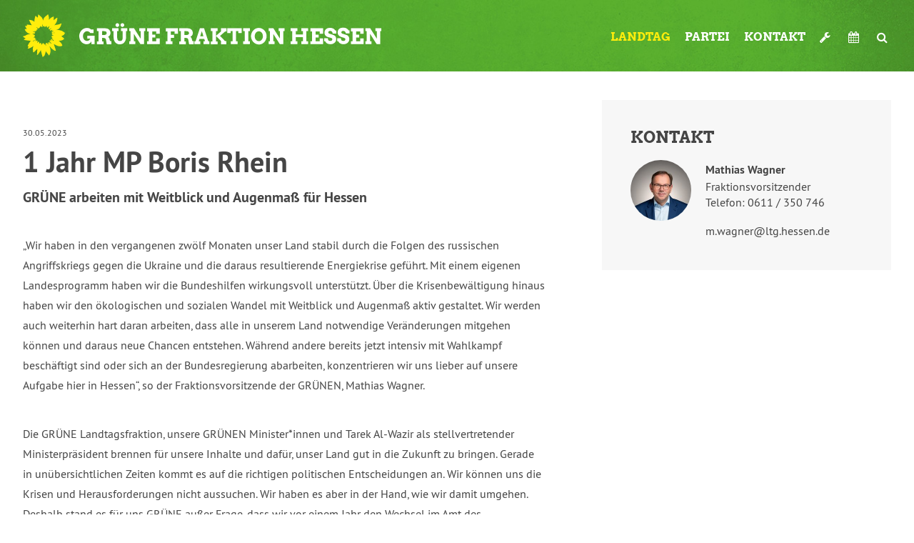

--- FILE ---
content_type: text/html; charset=UTF-8
request_url: https://www.gruene-hessen.de/landtag/pressemitteilungen/1-jahr-mp-boris-rhein/
body_size: 14112
content:
<!DOCTYPE html PUBLIC "-//W3C//DTD XHTML 1.0 Transitional//EN" "http://www.w3.org/TR/xhtml1/DTD/xhtml1-transitional.dtd">
<html xmlns="http://www.w3.org/1999/xhtml" lang="de">

<head profile="http://gmpg.org/xfn/11">
<meta http-equiv="Content-Type" content="text/html; charset=UTF-8" />
<title>Fraktion Bündnis 90/Die Grünen im Hessischen Landtag  1 Jahr MP Boris Rhein - Fraktion Bündnis 90/Die Grünen im Hessischen Landtag</title>

	<link rel="stylesheet" href="https://www.gruene-hessen.de/landtag/wp-content/themes/hessengruen_landtag/style.css?ver=3_2" type="text/css" media="screen" />
<link rel="stylesheet" href="https://www.gruene-hessen.de/landtag/wp-content/themes/hessengruen/print.css?ver=3_1_1" type="text/css" media="print">
<link rel="alternate" type="application/rss+xml" title="Fraktion Bündnis 90/Die Grünen im Hessischen Landtag Blog" href="https://www.gruene-hessen.de/feed/" />
<link rel="alternate" type="application/rss+xml" title="Fraktion Bündnis 90/Die Grünen im Hessischen Landtag Pressemitteilungen der Fraktion" href="https://www.gruene-hessen.de/landtag/presse/feed/" />
<link rel="alternate" type="application/rss+xml" title="Fraktion Bündnis 90/Die Grünen im Hessischen Landtag Pressemitteilungen der Partei" href="https://www.gruene-hessen.de/partei/presse/feed/" />
<link rel="alternate" type="application/rss+xml" title="Fraktion Bündnis 90/Die Grünen im Hessischen Landtag Termine" href="https://www.gruene-hessen.de/termine/feed/" />

<link rel="shortcut icon" href="https://www.gruene-hessen.de/favicon.ico" />
<link rel="apple-touch-icon" type="image/x-icon" href="https://www.gruene-hessen.de/apple-touch-icon.png"/>
<meta property="fb:admins" content="1446735269,1649337021,1202660926"/>
<meta name="viewport" content="width=device-width, initial-scale=1">
<meta name='robots' content='index, follow, max-image-preview:large, max-snippet:-1, max-video-preview:-1' />
	<style>img:is([sizes="auto" i], [sizes^="auto," i]) { contain-intrinsic-size: 3000px 1500px }</style>
	
	<!-- This site is optimized with the Yoast SEO plugin v26.4 - https://yoast.com/wordpress/plugins/seo/ -->
	<link rel="canonical" href="https://www.gruene-hessen.de/landtag/pressemitteilungen/1-jahr-mp-boris-rhein/" />
	<meta property="og:locale" content="de_DE" />
	<meta property="og:type" content="article" />
	<meta property="og:title" content="1 Jahr MP Boris Rhein - Fraktion Bündnis 90/Die Grünen im Hessischen Landtag" />
	<meta property="og:description" content="GRÜNE arbeiten mit Weitblick und Augenmaß für Hessen &nbsp; „Wir haben in den vergangenen zwölf Monaten unser Land stabil durch die Folgen des russischen Angriffskriegs gegen die Ukraine und die daraus resultierende Energiekrise geführt. Mit einem eigenen Landesprogramm haben wir die Bundeshilfen wirkungsvoll unterstützt. Über die Krisenbewältigung hinaus haben wir den ökologischen und sozialen Wandel [&hellip;]" />
	<meta property="og:url" content="https://www.gruene-hessen.de/landtag/pressemitteilungen/1-jahr-mp-boris-rhein/" />
	<meta property="og:site_name" content="Fraktion Bündnis 90/Die Grünen im Hessischen Landtag" />
	<meta property="article:publisher" content="https://www.facebook.com/gruenehessen" />
	<meta name="twitter:card" content="summary_large_image" />
	<meta name="twitter:site" content="@gruenehessen" />
	<meta name="twitter:label1" content="Geschätzte Lesezeit" />
	<meta name="twitter:data1" content="3 Minuten" />
	<script type="application/ld+json" class="yoast-schema-graph">{"@context":"https://schema.org","@graph":[{"@type":"WebPage","@id":"https://www.gruene-hessen.de/landtag/pressemitteilungen/1-jahr-mp-boris-rhein/","url":"https://www.gruene-hessen.de/landtag/pressemitteilungen/1-jahr-mp-boris-rhein/","name":"1 Jahr MP Boris Rhein - Fraktion Bündnis 90/Die Grünen im Hessischen Landtag","isPartOf":{"@id":"https://www.gruene-hessen.de/landtag/#website"},"datePublished":"2023-05-30T10:43:20+00:00","breadcrumb":{"@id":"https://www.gruene-hessen.de/landtag/pressemitteilungen/1-jahr-mp-boris-rhein/#breadcrumb"},"inLanguage":"de","potentialAction":[{"@type":"ReadAction","target":["https://www.gruene-hessen.de/landtag/pressemitteilungen/1-jahr-mp-boris-rhein/"]}]},{"@type":"BreadcrumbList","@id":"https://www.gruene-hessen.de/landtag/pressemitteilungen/1-jahr-mp-boris-rhein/#breadcrumb","itemListElement":[{"@type":"ListItem","position":1,"name":"Startseite","item":"https://www.gruene-hessen.de/landtag/"},{"@type":"ListItem","position":2,"name":"Pressemitteilungen","item":"https://www.gruene-hessen.de/landtag/presse/"},{"@type":"ListItem","position":3,"name":"1 Jahr MP Boris Rhein"}]},{"@type":"WebSite","@id":"https://www.gruene-hessen.de/landtag/#website","url":"https://www.gruene-hessen.de/landtag/","name":"Fraktion Bündnis 90/Die Grünen im Hessischen Landtag","description":"","publisher":{"@id":"https://www.gruene-hessen.de/landtag/#organization"},"potentialAction":[{"@type":"SearchAction","target":{"@type":"EntryPoint","urlTemplate":"https://www.gruene-hessen.de/landtag/?s={search_term_string}"},"query-input":{"@type":"PropertyValueSpecification","valueRequired":true,"valueName":"search_term_string"}}],"inLanguage":"de"},{"@type":"Organization","@id":"https://www.gruene-hessen.de/landtag/#organization","name":"Fraktion Bündnis 90/Die Grünen im Hessischen Landtag","url":"https://www.gruene-hessen.de/landtag/","logo":{"@type":"ImageObject","inLanguage":"de","@id":"https://www.gruene-hessen.de/landtag/#/schema/logo/image/","url":"https://www.gruene-hessen.de/landtag/files/2023/03/Logo-LTF-Hessen-weiss-gruen-Pfade.png","contentUrl":"https://www.gruene-hessen.de/landtag/files/2023/03/Logo-LTF-Hessen-weiss-gruen-Pfade.png","width":1632,"height":1000,"caption":"Fraktion Bündnis 90/Die Grünen im Hessischen Landtag"},"image":{"@id":"https://www.gruene-hessen.de/landtag/#/schema/logo/image/"},"sameAs":["https://www.facebook.com/gruenehessen","https://x.com/gruenehessen","https://www.instagram.com/gruenehessen/"]}]}</script>
	<!-- / Yoast SEO plugin. -->


<link rel='dns-prefetch' href='//www.gruene-hessen.de' />
<script type="text/javascript">
/* <![CDATA[ */
window._wpemojiSettings = {"baseUrl":"https:\/\/s.w.org\/images\/core\/emoji\/16.0.1\/72x72\/","ext":".png","svgUrl":"https:\/\/s.w.org\/images\/core\/emoji\/16.0.1\/svg\/","svgExt":".svg","source":{"concatemoji":"https:\/\/www.gruene-hessen.de\/landtag\/wp-includes\/js\/wp-emoji-release.min.js?ver=6.8.3"}};
/*! This file is auto-generated */
!function(s,n){var o,i,e;function c(e){try{var t={supportTests:e,timestamp:(new Date).valueOf()};sessionStorage.setItem(o,JSON.stringify(t))}catch(e){}}function p(e,t,n){e.clearRect(0,0,e.canvas.width,e.canvas.height),e.fillText(t,0,0);var t=new Uint32Array(e.getImageData(0,0,e.canvas.width,e.canvas.height).data),a=(e.clearRect(0,0,e.canvas.width,e.canvas.height),e.fillText(n,0,0),new Uint32Array(e.getImageData(0,0,e.canvas.width,e.canvas.height).data));return t.every(function(e,t){return e===a[t]})}function u(e,t){e.clearRect(0,0,e.canvas.width,e.canvas.height),e.fillText(t,0,0);for(var n=e.getImageData(16,16,1,1),a=0;a<n.data.length;a++)if(0!==n.data[a])return!1;return!0}function f(e,t,n,a){switch(t){case"flag":return n(e,"\ud83c\udff3\ufe0f\u200d\u26a7\ufe0f","\ud83c\udff3\ufe0f\u200b\u26a7\ufe0f")?!1:!n(e,"\ud83c\udde8\ud83c\uddf6","\ud83c\udde8\u200b\ud83c\uddf6")&&!n(e,"\ud83c\udff4\udb40\udc67\udb40\udc62\udb40\udc65\udb40\udc6e\udb40\udc67\udb40\udc7f","\ud83c\udff4\u200b\udb40\udc67\u200b\udb40\udc62\u200b\udb40\udc65\u200b\udb40\udc6e\u200b\udb40\udc67\u200b\udb40\udc7f");case"emoji":return!a(e,"\ud83e\udedf")}return!1}function g(e,t,n,a){var r="undefined"!=typeof WorkerGlobalScope&&self instanceof WorkerGlobalScope?new OffscreenCanvas(300,150):s.createElement("canvas"),o=r.getContext("2d",{willReadFrequently:!0}),i=(o.textBaseline="top",o.font="600 32px Arial",{});return e.forEach(function(e){i[e]=t(o,e,n,a)}),i}function t(e){var t=s.createElement("script");t.src=e,t.defer=!0,s.head.appendChild(t)}"undefined"!=typeof Promise&&(o="wpEmojiSettingsSupports",i=["flag","emoji"],n.supports={everything:!0,everythingExceptFlag:!0},e=new Promise(function(e){s.addEventListener("DOMContentLoaded",e,{once:!0})}),new Promise(function(t){var n=function(){try{var e=JSON.parse(sessionStorage.getItem(o));if("object"==typeof e&&"number"==typeof e.timestamp&&(new Date).valueOf()<e.timestamp+604800&&"object"==typeof e.supportTests)return e.supportTests}catch(e){}return null}();if(!n){if("undefined"!=typeof Worker&&"undefined"!=typeof OffscreenCanvas&&"undefined"!=typeof URL&&URL.createObjectURL&&"undefined"!=typeof Blob)try{var e="postMessage("+g.toString()+"("+[JSON.stringify(i),f.toString(),p.toString(),u.toString()].join(",")+"));",a=new Blob([e],{type:"text/javascript"}),r=new Worker(URL.createObjectURL(a),{name:"wpTestEmojiSupports"});return void(r.onmessage=function(e){c(n=e.data),r.terminate(),t(n)})}catch(e){}c(n=g(i,f,p,u))}t(n)}).then(function(e){for(var t in e)n.supports[t]=e[t],n.supports.everything=n.supports.everything&&n.supports[t],"flag"!==t&&(n.supports.everythingExceptFlag=n.supports.everythingExceptFlag&&n.supports[t]);n.supports.everythingExceptFlag=n.supports.everythingExceptFlag&&!n.supports.flag,n.DOMReady=!1,n.readyCallback=function(){n.DOMReady=!0}}).then(function(){return e}).then(function(){var e;n.supports.everything||(n.readyCallback(),(e=n.source||{}).concatemoji?t(e.concatemoji):e.wpemoji&&e.twemoji&&(t(e.twemoji),t(e.wpemoji)))}))}((window,document),window._wpemojiSettings);
/* ]]> */
</script>
<style id='wp-emoji-styles-inline-css' type='text/css'>

	img.wp-smiley, img.emoji {
		display: inline !important;
		border: none !important;
		box-shadow: none !important;
		height: 1em !important;
		width: 1em !important;
		margin: 0 0.07em !important;
		vertical-align: -0.1em !important;
		background: none !important;
		padding: 0 !important;
	}
</style>
<link rel='stylesheet' id='wp-block-library-css' href='https://www.gruene-hessen.de/landtag/wp-includes/css/dist/block-library/style.min.css?ver=6.8.3' type='text/css' media='all' />
<style id='classic-theme-styles-inline-css' type='text/css'>
/*! This file is auto-generated */
.wp-block-button__link{color:#fff;background-color:#32373c;border-radius:9999px;box-shadow:none;text-decoration:none;padding:calc(.667em + 2px) calc(1.333em + 2px);font-size:1.125em}.wp-block-file__button{background:#32373c;color:#fff;text-decoration:none}
</style>
<style id='global-styles-inline-css' type='text/css'>
:root{--wp--preset--aspect-ratio--square: 1;--wp--preset--aspect-ratio--4-3: 4/3;--wp--preset--aspect-ratio--3-4: 3/4;--wp--preset--aspect-ratio--3-2: 3/2;--wp--preset--aspect-ratio--2-3: 2/3;--wp--preset--aspect-ratio--16-9: 16/9;--wp--preset--aspect-ratio--9-16: 9/16;--wp--preset--color--black: #000000;--wp--preset--color--cyan-bluish-gray: #abb8c3;--wp--preset--color--white: #ffffff;--wp--preset--color--pale-pink: #f78da7;--wp--preset--color--vivid-red: #cf2e2e;--wp--preset--color--luminous-vivid-orange: #ff6900;--wp--preset--color--luminous-vivid-amber: #fcb900;--wp--preset--color--light-green-cyan: #7bdcb5;--wp--preset--color--vivid-green-cyan: #00d084;--wp--preset--color--pale-cyan-blue: #8ed1fc;--wp--preset--color--vivid-cyan-blue: #0693e3;--wp--preset--color--vivid-purple: #9b51e0;--wp--preset--gradient--vivid-cyan-blue-to-vivid-purple: linear-gradient(135deg,rgba(6,147,227,1) 0%,rgb(155,81,224) 100%);--wp--preset--gradient--light-green-cyan-to-vivid-green-cyan: linear-gradient(135deg,rgb(122,220,180) 0%,rgb(0,208,130) 100%);--wp--preset--gradient--luminous-vivid-amber-to-luminous-vivid-orange: linear-gradient(135deg,rgba(252,185,0,1) 0%,rgba(255,105,0,1) 100%);--wp--preset--gradient--luminous-vivid-orange-to-vivid-red: linear-gradient(135deg,rgba(255,105,0,1) 0%,rgb(207,46,46) 100%);--wp--preset--gradient--very-light-gray-to-cyan-bluish-gray: linear-gradient(135deg,rgb(238,238,238) 0%,rgb(169,184,195) 100%);--wp--preset--gradient--cool-to-warm-spectrum: linear-gradient(135deg,rgb(74,234,220) 0%,rgb(151,120,209) 20%,rgb(207,42,186) 40%,rgb(238,44,130) 60%,rgb(251,105,98) 80%,rgb(254,248,76) 100%);--wp--preset--gradient--blush-light-purple: linear-gradient(135deg,rgb(255,206,236) 0%,rgb(152,150,240) 100%);--wp--preset--gradient--blush-bordeaux: linear-gradient(135deg,rgb(254,205,165) 0%,rgb(254,45,45) 50%,rgb(107,0,62) 100%);--wp--preset--gradient--luminous-dusk: linear-gradient(135deg,rgb(255,203,112) 0%,rgb(199,81,192) 50%,rgb(65,88,208) 100%);--wp--preset--gradient--pale-ocean: linear-gradient(135deg,rgb(255,245,203) 0%,rgb(182,227,212) 50%,rgb(51,167,181) 100%);--wp--preset--gradient--electric-grass: linear-gradient(135deg,rgb(202,248,128) 0%,rgb(113,206,126) 100%);--wp--preset--gradient--midnight: linear-gradient(135deg,rgb(2,3,129) 0%,rgb(40,116,252) 100%);--wp--preset--font-size--small: 13px;--wp--preset--font-size--medium: 20px;--wp--preset--font-size--large: 36px;--wp--preset--font-size--x-large: 42px;--wp--preset--spacing--20: 0.44rem;--wp--preset--spacing--30: 0.67rem;--wp--preset--spacing--40: 1rem;--wp--preset--spacing--50: 1.5rem;--wp--preset--spacing--60: 2.25rem;--wp--preset--spacing--70: 3.38rem;--wp--preset--spacing--80: 5.06rem;--wp--preset--shadow--natural: 6px 6px 9px rgba(0, 0, 0, 0.2);--wp--preset--shadow--deep: 12px 12px 50px rgba(0, 0, 0, 0.4);--wp--preset--shadow--sharp: 6px 6px 0px rgba(0, 0, 0, 0.2);--wp--preset--shadow--outlined: 6px 6px 0px -3px rgba(255, 255, 255, 1), 6px 6px rgba(0, 0, 0, 1);--wp--preset--shadow--crisp: 6px 6px 0px rgba(0, 0, 0, 1);}:where(.is-layout-flex){gap: 0.5em;}:where(.is-layout-grid){gap: 0.5em;}body .is-layout-flex{display: flex;}.is-layout-flex{flex-wrap: wrap;align-items: center;}.is-layout-flex > :is(*, div){margin: 0;}body .is-layout-grid{display: grid;}.is-layout-grid > :is(*, div){margin: 0;}:where(.wp-block-columns.is-layout-flex){gap: 2em;}:where(.wp-block-columns.is-layout-grid){gap: 2em;}:where(.wp-block-post-template.is-layout-flex){gap: 1.25em;}:where(.wp-block-post-template.is-layout-grid){gap: 1.25em;}.has-black-color{color: var(--wp--preset--color--black) !important;}.has-cyan-bluish-gray-color{color: var(--wp--preset--color--cyan-bluish-gray) !important;}.has-white-color{color: var(--wp--preset--color--white) !important;}.has-pale-pink-color{color: var(--wp--preset--color--pale-pink) !important;}.has-vivid-red-color{color: var(--wp--preset--color--vivid-red) !important;}.has-luminous-vivid-orange-color{color: var(--wp--preset--color--luminous-vivid-orange) !important;}.has-luminous-vivid-amber-color{color: var(--wp--preset--color--luminous-vivid-amber) !important;}.has-light-green-cyan-color{color: var(--wp--preset--color--light-green-cyan) !important;}.has-vivid-green-cyan-color{color: var(--wp--preset--color--vivid-green-cyan) !important;}.has-pale-cyan-blue-color{color: var(--wp--preset--color--pale-cyan-blue) !important;}.has-vivid-cyan-blue-color{color: var(--wp--preset--color--vivid-cyan-blue) !important;}.has-vivid-purple-color{color: var(--wp--preset--color--vivid-purple) !important;}.has-black-background-color{background-color: var(--wp--preset--color--black) !important;}.has-cyan-bluish-gray-background-color{background-color: var(--wp--preset--color--cyan-bluish-gray) !important;}.has-white-background-color{background-color: var(--wp--preset--color--white) !important;}.has-pale-pink-background-color{background-color: var(--wp--preset--color--pale-pink) !important;}.has-vivid-red-background-color{background-color: var(--wp--preset--color--vivid-red) !important;}.has-luminous-vivid-orange-background-color{background-color: var(--wp--preset--color--luminous-vivid-orange) !important;}.has-luminous-vivid-amber-background-color{background-color: var(--wp--preset--color--luminous-vivid-amber) !important;}.has-light-green-cyan-background-color{background-color: var(--wp--preset--color--light-green-cyan) !important;}.has-vivid-green-cyan-background-color{background-color: var(--wp--preset--color--vivid-green-cyan) !important;}.has-pale-cyan-blue-background-color{background-color: var(--wp--preset--color--pale-cyan-blue) !important;}.has-vivid-cyan-blue-background-color{background-color: var(--wp--preset--color--vivid-cyan-blue) !important;}.has-vivid-purple-background-color{background-color: var(--wp--preset--color--vivid-purple) !important;}.has-black-border-color{border-color: var(--wp--preset--color--black) !important;}.has-cyan-bluish-gray-border-color{border-color: var(--wp--preset--color--cyan-bluish-gray) !important;}.has-white-border-color{border-color: var(--wp--preset--color--white) !important;}.has-pale-pink-border-color{border-color: var(--wp--preset--color--pale-pink) !important;}.has-vivid-red-border-color{border-color: var(--wp--preset--color--vivid-red) !important;}.has-luminous-vivid-orange-border-color{border-color: var(--wp--preset--color--luminous-vivid-orange) !important;}.has-luminous-vivid-amber-border-color{border-color: var(--wp--preset--color--luminous-vivid-amber) !important;}.has-light-green-cyan-border-color{border-color: var(--wp--preset--color--light-green-cyan) !important;}.has-vivid-green-cyan-border-color{border-color: var(--wp--preset--color--vivid-green-cyan) !important;}.has-pale-cyan-blue-border-color{border-color: var(--wp--preset--color--pale-cyan-blue) !important;}.has-vivid-cyan-blue-border-color{border-color: var(--wp--preset--color--vivid-cyan-blue) !important;}.has-vivid-purple-border-color{border-color: var(--wp--preset--color--vivid-purple) !important;}.has-vivid-cyan-blue-to-vivid-purple-gradient-background{background: var(--wp--preset--gradient--vivid-cyan-blue-to-vivid-purple) !important;}.has-light-green-cyan-to-vivid-green-cyan-gradient-background{background: var(--wp--preset--gradient--light-green-cyan-to-vivid-green-cyan) !important;}.has-luminous-vivid-amber-to-luminous-vivid-orange-gradient-background{background: var(--wp--preset--gradient--luminous-vivid-amber-to-luminous-vivid-orange) !important;}.has-luminous-vivid-orange-to-vivid-red-gradient-background{background: var(--wp--preset--gradient--luminous-vivid-orange-to-vivid-red) !important;}.has-very-light-gray-to-cyan-bluish-gray-gradient-background{background: var(--wp--preset--gradient--very-light-gray-to-cyan-bluish-gray) !important;}.has-cool-to-warm-spectrum-gradient-background{background: var(--wp--preset--gradient--cool-to-warm-spectrum) !important;}.has-blush-light-purple-gradient-background{background: var(--wp--preset--gradient--blush-light-purple) !important;}.has-blush-bordeaux-gradient-background{background: var(--wp--preset--gradient--blush-bordeaux) !important;}.has-luminous-dusk-gradient-background{background: var(--wp--preset--gradient--luminous-dusk) !important;}.has-pale-ocean-gradient-background{background: var(--wp--preset--gradient--pale-ocean) !important;}.has-electric-grass-gradient-background{background: var(--wp--preset--gradient--electric-grass) !important;}.has-midnight-gradient-background{background: var(--wp--preset--gradient--midnight) !important;}.has-small-font-size{font-size: var(--wp--preset--font-size--small) !important;}.has-medium-font-size{font-size: var(--wp--preset--font-size--medium) !important;}.has-large-font-size{font-size: var(--wp--preset--font-size--large) !important;}.has-x-large-font-size{font-size: var(--wp--preset--font-size--x-large) !important;}
:where(.wp-block-post-template.is-layout-flex){gap: 1.25em;}:where(.wp-block-post-template.is-layout-grid){gap: 1.25em;}
:where(.wp-block-columns.is-layout-flex){gap: 2em;}:where(.wp-block-columns.is-layout-grid){gap: 2em;}
:root :where(.wp-block-pullquote){font-size: 1.5em;line-height: 1.6;}
</style>
<link rel='stylesheet' id='antwortzeit-sidr-css' href='https://www.gruene-hessen.de/landtag/wp-content/mu-plugins/antwortzeit-sidr/antwortzeit-sidr.css?ver=6.8.3' type='text/css' media='all' />
<link rel='stylesheet' id='dashicons-css' href='https://www.gruene-hessen.de/landtag/wp-includes/css/dashicons.min.css?ver=6.8.3' type='text/css' media='all' />
<link rel='stylesheet' id='font-awesome-css' href='https://www.gruene-hessen.de/landtag/wp-content/themes/hessengruen/fonts/font-awesome.css?ver=3.1' type='text/css' media='all' />
<link rel='stylesheet' id='thickbox-css' href='https://www.gruene-hessen.de/landtag/wp-includes/js/thickbox/thickbox.css?ver=6.8.3' type='text/css' media='all' />
<link rel='stylesheet' id='gruenehessen_akkordeon-css' href='https://www.gruene-hessen.de/landtag/wp-content/themes/hessengruen/style/akkordeon.css?ver=3.1' type='text/css' media='all' />
<script type="text/javascript" src="https://www.gruene-hessen.de/landtag/wp-includes/js/jquery/jquery.min.js?ver=3.7.1" id="jquery-core-js"></script>
<script type="text/javascript" src="https://www.gruene-hessen.de/landtag/wp-includes/js/jquery/jquery-migrate.min.js?ver=3.4.1" id="jquery-migrate-js"></script>
<script type="text/javascript" src="https://www.gruene-hessen.de/landtag/wp-content/themes/hessengruen/scripts/tabs.js?ver=3.1" id="tabs-js"></script>
<script type="text/javascript" src="https://www.gruene-hessen.de/landtag/wp-content/themes/hessengruen/scripts/limit.js?ver=3.1" id="limit-js"></script>
<script type="text/javascript" src="https://www.gruene-hessen.de/landtag/wp-content/themes/hessengruen/scripts/spoiler.js?ver=3.1" id="spoiler-js"></script>
<script type="text/javascript" src="https://www.gruene-hessen.de/landtag/wp-content/themes/hessengruen/scripts/wegweiser.js?ver=3.1" id="wegweiser-js"></script>
<script type="text/javascript" src="https://www.gruene-hessen.de/landtag/wp-content/themes/hessengruen/scripts/jquery.scrollToTop.js?ver=3.1" id="scrollToTop-js"></script>
<script type="text/javascript" src="https://www.gruene-hessen.de/landtag/wp-content/themes/hessengruen/scripts/headroom.min.js?ver=3.1" id="headroom-js"></script>
<script type="text/javascript" src="https://www.gruene-hessen.de/landtag/wp-content/themes/hessengruen/scripts/jquery.matchHeight-min.js?ver=3.1" id="match-height-js"></script>
<script type="text/javascript" src="https://www.gruene-hessen.de/landtag/wp-content/themes/hessengruen/scripts/main.js?ver=3.1" id="gruenehessen_main-js"></script>
<script type="text/javascript" id="gruenehessen_search-js-extra">
/* <![CDATA[ */
var gruenehessen_search_vorschlaege = "{\"arbeitsmarkt\":{\"label\":\"Arbeitsmarkt\",\"link\":\"https:\\\/\\\/www.gruene-hessen.de\\\/?post_type=thema&p=188228\"},\"behindertenpolitik\":{\"label\":\"Behindertenpolitik\",\"link\":\"https:\\\/\\\/www.gruene-hessen.de\\\/?post_type=thema&p=188229\"},\"bildung\":{\"label\":\"Bildung\",\"link\":\"https:\\\/\\\/www.gruene-hessen.de\\\/?post_type=thema&p=188230\"},\"schule\":{\"label\":\"Schule\",\"link\":\"https:\\\/\\\/www.gruene-hessen.de\\\/?post_type=thema&p=188230\"},\"datenschutz-und-netzpolitik\":{\"label\":\"Datenschutz und Netzpolitik\",\"link\":\"https:\\\/\\\/www.gruene-hessen.de\\\/?post_type=thema&p=188231\"},\"datenschutz\":{\"label\":\"Datenschutz\",\"link\":\"https:\\\/\\\/www.gruene-hessen.de\\\/?post_type=thema&p=188231\"},\"netzpolitik\":{\"label\":\"Netzpolitik\",\"link\":\"https:\\\/\\\/www.gruene-hessen.de\\\/?post_type=thema&p=188231\"},\"demokratie-und-recht\":{\"label\":\"Demokratie und Recht\",\"link\":\"https:\\\/\\\/www.gruene-hessen.de\\\/?post_type=thema&p=188232\"},\"demokratie\":{\"label\":\"Demokratie\",\"link\":\"https:\\\/\\\/www.gruene-hessen.de\\\/?post_type=thema&p=188232\"},\"recht\":{\"label\":\"Recht\",\"link\":\"https:\\\/\\\/www.gruene-hessen.de\\\/?post_type=thema&p=188232\"},\"energie-und-klima\":{\"label\":\"Energie und Klima\",\"link\":\"https:\\\/\\\/www.gruene-hessen.de\\\/?post_type=thema&p=188233\"},\"energie\":{\"label\":\"Energie\",\"link\":\"https:\\\/\\\/www.gruene-hessen.de\\\/?post_type=thema&p=188233\"},\"klima\":{\"label\":\"Klima\",\"link\":\"https:\\\/\\\/www.gruene-hessen.de\\\/?post_type=thema&p=188233\"},\"europa\":{\"label\":\"Europa\",\"link\":\"https:\\\/\\\/www.gruene-hessen.de\\\/?post_type=thema&p=188234\"},\"finanzen-und-haushalt\":{\"label\":\"Finanzen und Haushalt\",\"link\":\"https:\\\/\\\/www.gruene-hessen.de\\\/?post_type=thema&p=188235\"},\"finanzpolitik\":{\"label\":\"Finanzpolitik\",\"link\":\"https:\\\/\\\/www.gruene-hessen.de\\\/?post_type=thema&p=188235\"},\"haushalt\":{\"label\":\"Haushalt\",\"link\":\"https:\\\/\\\/www.gruene-hessen.de\\\/?post_type=thema&p=188235\"},\"frankfurter-flughafen\":{\"label\":\"Frankfurter Flughafen\",\"link\":\"https:\\\/\\\/www.gruene-hessen.de\\\/?post_type=thema&p=188236\"},\"frauen\":{\"label\":\"Frauen\",\"link\":\"https:\\\/\\\/www.gruene-hessen.de\\\/?post_type=thema&p=188237\"},\"frieden-und-internationales\":{\"label\":\"Frieden und Internationales\",\"link\":\"https:\\\/\\\/www.gruene-hessen.de\\\/?post_type=thema&p=188238\"},\"internationales\":{\"label\":\"Internationales\",\"link\":\"https:\\\/\\\/www.gruene-hessen.de\\\/?post_type=thema&p=188238\"},\"gesundheit\":{\"label\":\"Gesundheit\",\"link\":\"https:\\\/\\\/www.gruene-hessen.de\\\/?post_type=thema&p=188239\"},\"hochschulen-und-wissenschaft\":{\"label\":\"Hochschulen und Wissenschaft\",\"link\":\"https:\\\/\\\/www.gruene-hessen.de\\\/?post_type=thema&p=188240\"},\"wissenschaft\":{\"label\":\"Wissenschaft\",\"link\":\"https:\\\/\\\/www.gruene-hessen.de\\\/?post_type=thema&p=188240\"},\"innenpolitik\":{\"label\":\"Innenpolitik\",\"link\":\"https:\\\/\\\/www.gruene-hessen.de\\\/?post_type=thema&p=188241\"},\"integration-migration-und-flucht\":{\"label\":\"Integration, Migration und Flucht\",\"link\":\"https:\\\/\\\/www.gruene-hessen.de\\\/?post_type=thema&p=188242\"},\"integration\":{\"label\":\"Integration\",\"link\":\"https:\\\/\\\/www.gruene-hessen.de\\\/?post_type=thema&p=188242\"},\"migration\":{\"label\":\"Migration\",\"link\":\"https:\\\/\\\/www.gruene-hessen.de\\\/?post_type=thema&p=188242\"},\"flucht\":{\"label\":\"Flucht\",\"link\":\"https:\\\/\\\/www.gruene-hessen.de\\\/?post_type=thema&p=188242\"},\"kinder-jugend-und-familie\":{\"label\":\"Kinder, Jugend und Familie\",\"link\":\"https:\\\/\\\/www.gruene-hessen.de\\\/?post_type=thema&p=188243\"},\"jugend\":{\"label\":\"Jugend\",\"link\":\"https:\\\/\\\/www.gruene-hessen.de\\\/?post_type=thema&p=188243\"},\"familie\":{\"label\":\"Familie\",\"link\":\"https:\\\/\\\/www.gruene-hessen.de\\\/?post_type=thema&p=188243\"},\"kommunales\":{\"label\":\"Kommunales\",\"link\":\"https:\\\/\\\/www.gruene-hessen.de\\\/?post_type=thema&p=188244\"},\"kultur-und-medien\":{\"label\":\"Kultur und Medien\",\"link\":\"https:\\\/\\\/www.gruene-hessen.de\\\/?post_type=thema&p=188245\"},\"medien\":{\"label\":\"Medien\",\"link\":\"https:\\\/\\\/www.gruene-hessen.de\\\/?post_type=thema&p=188245\"},\"landesplanung-entwicklung\":{\"label\":\"Landesplanung & Entwicklung\",\"link\":\"https:\\\/\\\/www.gruene-hessen.de\\\/?post_type=thema&p=188246\"},\"regionalentwicklung\":{\"label\":\"Regionalentwicklung\",\"link\":\"https:\\\/\\\/www.gruene-hessen.de\\\/?post_type=thema&p=188246\"},\"laendlicher-raum-und-landwirtschaft\":{\"label\":\"L\\u00e4ndlicher Raum und Landwirtschaft\",\"link\":\"https:\\\/\\\/www.gruene-hessen.de\\\/?post_type=thema&p=188247\"},\"queer\":{\"label\":\"Queer\",\"link\":\"https:\\\/\\\/www.gruene-hessen.de\\\/?post_type=thema&p=188248\"},\"lsbtiq\":{\"label\":\"LSBTIQ*\",\"link\":\"https:\\\/\\\/www.gruene-hessen.de\\\/?post_type=thema&p=188248\"},\"soziales\":{\"label\":\"Soziales\",\"link\":\"https:\\\/\\\/www.gruene-hessen.de\\\/?post_type=thema&p=188249\"},\"umwelt-und-naturschutz\":{\"label\":\"Umwelt und Naturschutz\",\"link\":\"https:\\\/\\\/www.gruene-hessen.de\\\/?post_type=thema&p=188250\"},\"gentechnik\":{\"label\":\"Gentechnik\",\"link\":\"https:\\\/\\\/www.gruene-hessen.de\\\/?post_type=thema&p=188250\"},\"naturschutz\":{\"label\":\"Naturschutz\",\"link\":\"https:\\\/\\\/www.gruene-hessen.de\\\/?post_type=thema&p=188250\"},\"umwelt-umweltpolitik-umweltschutz-natur-naturschutz-gentechnik\":{\"label\":\"Umwelt, Umweltpolitik, Umweltschutz, Natur, Naturschutz, Gentechnik\",\"link\":\"https:\\\/\\\/www.gruene-hessen.de\\\/?post_type=thema&p=188250\"},\"tierschutz\":{\"label\":\"Tierschutz\",\"link\":\"https:\\\/\\\/www.gruene-hessen.de\\\/?post_type=thema&p=188251\"},\"verbraucherschutz\":{\"label\":\"Verbraucherschutz\",\"link\":\"https:\\\/\\\/www.gruene-hessen.de\\\/?post_type=thema&p=188252\"},\"verkehr\":{\"label\":\"Verkehr\",\"link\":\"https:\\\/\\\/www.gruene-hessen.de\\\/?post_type=thema&p=188253\"},\"wirtschaft\":{\"label\":\"Wirtschaft\",\"link\":\"https:\\\/\\\/www.gruene-hessen.de\\\/?post_type=thema&p=188254\"},\"wohnen\":{\"label\":\"Wohnen\",\"link\":\"https:\\\/\\\/www.gruene-hessen.de\\\/?post_type=thema&p=188255\"}}";
/* ]]> */
</script>
<script type="text/javascript" src="https://www.gruene-hessen.de/landtag/wp-content/themes/hessengruen/scripts/search.js?ver=6.8.3" id="gruenehessen_search-js"></script>
<link rel="https://api.w.org/" href="https://www.gruene-hessen.de/landtag/wp-json/" /><link rel="EditURI" type="application/rsd+xml" title="RSD" href="https://www.gruene-hessen.de/landtag/xmlrpc.php?rsd" />

<link rel='shortlink' href='https://www.gruene-hessen.de/landtag/?p=32302' />
<link rel="alternate" title="oEmbed (JSON)" type="application/json+oembed" href="https://www.gruene-hessen.de/landtag/wp-json/oembed/1.0/embed?url=https%3A%2F%2Fwww.gruene-hessen.de%2Flandtag%2Fpressemitteilungen%2F1-jahr-mp-boris-rhein%2F" />
<link rel="alternate" title="oEmbed (XML)" type="text/xml+oembed" href="https://www.gruene-hessen.de/landtag/wp-json/oembed/1.0/embed?url=https%3A%2F%2Fwww.gruene-hessen.de%2Flandtag%2Fpressemitteilungen%2F1-jahr-mp-boris-rhein%2F&#038;format=xml" />
<meta property='og:image' content='https://www.gruene-hessen.de/landtag/wp-content/themes/hessengruen/images/vorschaubild.jpg'><meta property='twitter:image' content='https://www.gruene-hessen.de/landtag/wp-content/themes/hessengruen/images/vorschaubild.jpg'></head>

<body class="wp-singular presse-template-default single single-presse postid-32302 wp-theme-hessengruen wp-child-theme-hessengruen_landtag">
<div id="hintergrund1" class="hintergrund1">
<div id="hintergrund2" class="hintergrund2">
	
	<ul id="sprungnavigation" class="access">
		<li><a href="#navigationSprung" title="Direkt zur Navigation">Navigation</a></li>
		<li><a href="#inhaltSprung" title="Direkt zum Inhalt">Inhalt</a></li>
		<li><a href="#fussleisteSprung" title="Direkt zur Fußleiste">Fußleiste</a></li>
	</ul>
	
		
		<div class="header-header headroom animated">
			<div class="wrap">
				<a href="https://www.gruene-hessen.de" title="Fraktion Bündnis 90/Die Grünen im Hessischen Landtag" class="logolink">
					<img src="https://www.gruene-hessen.de/landtag/wp-content/themes/hessengruen/images/logo_gruene_fraktion_hessen.svg" id="logo" alt="Logo" class="noprint" title="Zur Startseite von Bündnis 90/Die Grünen Hessen"/>
					<img src="https://www.gruene-hessen.de/landtag/wp-content/themes/hessengruen/images/logo_gruene_fraktion_hessen_sw.svg" id="logo" alt="Logo" class="print" title="Zur Startseite von Bündnis 90/Die Grünen Hessen"/>
				</a>
				<div id="sidrnav1">
					<h1 id="navigationSprung" class="access">Hauptnavigation</h1>
					<ul id="menu-reiter" class=""><li id="menu-item-284354" class="mb-hide menu-item menu-item-type-custom menu-item-object-custom menu-item-284354"><a href="https://www.gruene-hessen.de/themen-a-z">Themen</a></li>
<li id="menu-item-9114" class="menu-item menu-item-type-custom menu-item-object-custom menu-item-9114 current_blog_item menu-item-has-children"><a title="Landtag" href="https://www.gruene-hessen.de/landtag/">Landtag</a><ul id="menu-landtagsfraktion" class="sub-menu weissc padding-unten-40"><div class="wrap"><li id="menu-item-93" class="einspaltig menu-item menu-item-type-post_type menu-item-object-page menu-item-has-children menu-item-93"><a title="Alle Abgeordneten der Fraktion auf einen Blick" href="https://www.gruene-hessen.de/landtag/fraktion/">Fraktion</a>
<ul class="sub-menu">
	<li id="menu-item-855" class="einspaltig menu-item menu-item-type-custom menu-item-object-custom menu-item-has-children menu-item-855"><a title="Infos zum Landtag und die Arbeit der GRÜNEN" href="https://www.gruene-hessen.de/landtag/im-landtag/">Parlament</a></li>
	<li id="menu-item-9161" class="menu-item menu-item-type-custom menu-item-object-custom menu-item-9161"><a title="Die Abgeordneten der GRÜNEN Landtagsfraktion auf einen Blick" href="https://www.gruene-hessen.de/landtag/fraktion/">Abgeordnete</a></li>
	<li id="menu-item-1340" class="menu-item menu-item-type-post_type menu-item-object-page menu-item-1340"><a title="Der Vorstand der GRÜNEN Landtagsfraktion auf einen Blick" href="https://www.gruene-hessen.de/landtag/fraktion/vorstand/">Vorstand</a></li>
	<li id="menu-item-9643" class="menu-item menu-item-type-post_type menu-item-object-page menu-item-9643"><a href="https://www.gruene-hessen.de/landtag/fraktion/mitarbeiterinnen/">MitarbeiterInnen</a></li>
</ul>
</li>
<li id="menu-item-88" class="dreispaltig menu-item menu-item-type-post_type menu-item-object-page menu-item-has-children menu-item-88"><a title="Aktuelle Pressemitteilungen und Pressearchiv der Fraktion" href="https://www.gruene-hessen.de/landtag/presse/">Presse &#038; Service</a>
<ul class="sub-menu">
	<li id="menu-item-9160" class="menu-item menu-item-type-custom menu-item-object-custom menu-item-9160"><a title="Aktuelle Pressemitteilungen der GRÜNEN Landtagsfraktion" href="https://www.gruene-hessen.de/landtag/presse/">Mitteilungen</a></li>
	<li id="menu-item-31335" class="menu-item menu-item-type-post_type menu-item-object-page menu-item-31335"><a href="https://www.gruene-hessen.de/landtag/presseverteiler/">Presseverteiler</a></li>
	<li id="menu-item-14533" class="menu-item menu-item-type-post_type menu-item-object-page menu-item-14533"><a title="Die GRÜNEN bieten in Plenarwochen eine Möglichkeit an, den Landtag und die Fraktion zu Besuchen" href="https://www.gruene-hessen.de/landtag/besuch/">Besuch im Landtag</a></li>
	<li id="menu-item-25452" class="menu-item menu-item-type-post_type menu-item-object-page menu-item-25452"><a title="Jobs und Praktika" href="https://www.gruene-hessen.de/landtag/jobs/">Jobs und Praktika</a></li>
</ul>
</li>
<li id="menu-item-782" class="menu-item menu-item-type-custom menu-item-object-custom menu-item-has-children menu-item-782"><a title="Publikationen der GRÜNEN Landtagsfraktion" href="https://www.gruene-hessen.de/landtag/materialien/">Publikationen</a>
<ul class="sub-menu">
	<li id="menu-item-21486" class="menu-item menu-item-type-custom menu-item-object-custom menu-item-21486"><a title="Hier können Sie Broschüren der GRÜNEN Fraktion bestellen" href="https://www.gruene-hessen.de/landtag/materialien/">Gedrucktes</a></li>
	<li id="menu-item-28556" class="menu-item menu-item-type-post_type menu-item-object-page menu-item-28556"><a href="https://www.gruene-hessen.de/landtag/gruene-fakten/">GRÜNE Fakten</a></li>
	<li id="menu-item-28598" class="menu-item menu-item-type-post_type menu-item-object-page menu-item-28598"><a title="Newsletter und Themen-Newsletter abonnieren" href="https://www.gruene-hessen.de/landtag/newsletter/">Newsletter</a></li>
</ul>
</li>
</div></ul><div class="clearfix clear sauber"></div></li>
<li id="menu-item-9115" class="menu-item menu-item-type-custom menu-item-object-custom menu-item-9115 menu-item-has-children"><a title="Partei" href="https://www.gruene-hessen.de/partei/">Partei</a><ul id="menu-landesverband" class="sub-menu weissc padding-unten-40"><div class="wrap"><li id="menu-item-24934" class="menu-item menu-item-type-post_type menu-item-object-page menu-item-has-children menu-item-24934"><a href="https://www.gruene-hessen.de/partei/unsere-landesgeschaeftsstelle/">Über uns</a>
<ul class="sub-menu">
	<li id="menu-item-24932" class="menu-item menu-item-type-post_type menu-item-object-page menu-item-24932"><a title="Landesgeschäftsstelle (LGS) von BÜNDNIS 90/DIE GRÜNEN Hessen" href="https://www.gruene-hessen.de/partei/unsere-landesgeschaeftsstelle/">Geschäftsstelle</a></li>
	<li id="menu-item-6783" class="menu-item menu-item-type-post_type menu-item-object-page menu-item-6783"><a href="https://www.gruene-hessen.de/partei/gremien/">Gremien</a></li>
	<li id="menu-item-2374" class="menu-item menu-item-type-post_type menu-item-object-gremium menu-item-2374"><a title="Landesvorstand von BÜNDNIS 90/DIE GRÜNEN Hessen" href="https://www.gruene-hessen.de/partei/?post_type=gremium&amp;p=2356">Landesvorstand</a></li>
	<li id="menu-item-2399" class="menu-item menu-item-type-custom menu-item-object-custom menu-item-2399"><a title="Übersicht unserer Mandatsträger*innen in Bund, Land und Europa" href="https://www.gruene-hessen.de/partei/verantwortliche-gruene-in-hessen/">Personen</a></li>
	<li id="menu-item-24931" class="menu-item menu-item-type-post_type menu-item-object-page menu-item-24931"><a href="https://www.gruene-hessen.de/partei/gruene-jobs/">GRÜNE Jobs</a></li>
	<li id="menu-item-2415" class="menu-item menu-item-type-post_type menu-item-object-page menu-item-2415"><a title="BÜNDNIS 90/DIE GRÜNEN Hessen bietet Praktika in der LGS an" href="https://www.gruene-hessen.de/partei/praktikum-in-der-landesgeschaeftsstelle/">Praktikum</a></li>
</ul>
</li>
<li id="menu-item-26477" class="menu-item menu-item-type-custom menu-item-object-custom menu-item-has-children menu-item-26477"><a href="https://www.gruene.de/unterstuetzen">Mitmachen</a>
<ul class="sub-menu">
	<li id="menu-item-2409" class="menu-item menu-item-type-post_type menu-item-object-gremium menu-item-2409"><a title="Landesarbeitsgemeinschaften (LAG’en) von BÜNDNIS 90/DIE GRÜNEN Hessen" href="https://www.gruene-hessen.de/partei/?post_type=gremium&amp;p=2348">Arbeitsgemeinschaften</a></li>
	<li id="menu-item-2416" class="menu-item menu-item-type-custom menu-item-object-custom menu-item-2416"><a title="Übersicht und Kontaktdaten der Kresiverbände von BÜNDNIS 90/DIE GRÜNEN Hessen" href="https://www.gruene-hessen.de/partei/gruene-vor-ort-in-hessen/">GRÜNE vor Ort</a></li>
	<li id="menu-item-2328" class="menu-item menu-item-type-custom menu-item-object-custom menu-item-2328"><a href="https://www.gruene-hessen.de/partei/mitmachen/gruene-gruppierungen/">GRÜNE Gruppierungen</a></li>
	<li id="menu-item-2387" class="menu-item menu-item-type-post_type menu-item-object-page menu-item-2387"><a href="https://www.gruene-hessen.de/partei/spenden/">Spenden</a></li>
</ul>
</li>
<li id="menu-item-24162" class="menu-item menu-item-type-post_type menu-item-object-page menu-item-has-children menu-item-24162"><a href="https://www.gruene-hessen.de/partei/presse/">Presse</a>
<ul class="sub-menu">
	<li id="menu-item-211" class="einspaltig menu-item menu-item-type-post_type menu-item-object-page menu-item-211"><a title="Informationen und Materialien von BÜNDNIS 90/DIE GRÜNEN Hessen " href="https://www.gruene-hessen.de/partei/presse/">Mitteilungen</a></li>
	<li id="menu-item-6787" class="menu-item menu-item-type-post_type menu-item-object-page menu-item-6787"><a href="https://www.gruene-hessen.de/partei/archiv-presseerklaerungen/">Archiv</a></li>
	<li id="menu-item-24954" class="menu-item menu-item-type-post_type menu-item-object-page menu-item-24954"><a href="https://www.gruene-hessen.de/partei/presseverteiler/">Presseverteiler</a></li>
</ul>
</li>
<li id="menu-item-24168" class="menu-item menu-item-type-custom menu-item-object-custom menu-item-has-children menu-item-24168"><a href="https://www.gruene-hessen.de/partei/beschluss/">Dokumente | Publikationen</a>
<ul class="sub-menu">
	<li id="menu-item-2428" class="menu-item menu-item-type-custom menu-item-object-custom menu-item-2428"><a href="https://www.gruene-hessen.de/partei/beschluss/">Beschlüsse</a></li>
	<li id="menu-item-204" class="menu-item menu-item-type-post_type menu-item-object-page menu-item-204"><a href="https://www.gruene-hessen.de/partei/gruene-programme/">Grüne Programme</a></li>
	<li id="menu-item-17420" class="menu-item menu-item-type-custom menu-item-object-custom menu-item-17420"><a href="https://www.gruene-hessen.de/partei/gruene-programme/satzung-ordnungen-statute/">Satzung</a></li>
</ul>
</li>
</div></ul><div class="clearfix clear sauber"></div></li>
<li id="menu-item-9276" class="menu-item menu-item-type-post_type menu-item-object-page menu-item-9276"><a title="Kontakt" href="https://www.gruene-hessen.de/kontakt/">Kontakt</a></li>
<li id="menu-item-179964" class="werkzeug menu-item menu-item-type-custom menu-item-object-custom menu-item-179964 menu-item-has-children"><a title="Werkzeugkasten für Aktive auf kommunaler Ebene" href="https://www.gruene-hessen.de/werkzeugkasten/">Werkzeugkasten</a><ul id="menu-hauptmenue" class="sub-menu weissc padding-unten-40"><div class="wrap"><li id="menu-item-7" class="menu-item menu-item-type-custom menu-item-object-custom"><a href="https://www.gruene-hessen.de/werkzeugkasten/#online-kommunikation">Kommunikation &#038; Öffentlichkeit</a></li>
<li id="menu-item-10" class="menu-item menu-item-type-custom menu-item-object-custom"><a href="https://www.gruene-hessen.de/werkzeugkasten/#themen">Themen &#038; Argumente</a></li>
</div></ul><div class="clearfix clear sauber"></div></li>
<li id="menu-item-269905" class="termine menu-item menu-item-type-custom menu-item-object-custom menu-item-269905"><a title="Terminübersicht" href="https://www.gruene-hessen.de/termine/">Termine</a></li>
<li id="menu-item-search" class="menu-item menu-item-search suche"><a title="Suche" href="https://www.gruene-hessen.de?s=">Suche</a><ul id="menu-search-1" class="sub-menu weissc padding-unten-40"><div class="wrap"><li id="menu-item-searchform" class="menu-item menu-item-type-custom menu-item-object-custom menu-item-7"><ul class="sub-menu"><li id="menu-item-21" class="menu-item menu-item-type-custom menu-item-object-custom"><form id="searchform" method="get" action="https://www.gruene-hessen.de" class="style">
										<input type="text" name="s" id="s" size="15" value="Suchen ..."/>
										<button type="submit" value="" class="suche" id="submit"></button>
										<div id="autoContainer"></div>
										<div class="sauber"></div>
									</form></li></ul></li></ul></li></ul>				<div class="sauber"></div>
				</div>
				<div class="clearfix clear sauber"></div>
			</div>
			<div class="clearfix clear sauber"></div>
		</div>
	
	

	</div><!-- .hintergrund2 --><div id="weiss" class="">
		<h1 id="inhaltSprung" class="access">Inhalt</h1>

		<div id="zweispaltig" class="inhaltscontainer abstand">
		<div class="wrap">
		<div class="linkespalte padding-oben-40">
							<div class="inhalt einspaltig padding-rechts-80">
											<div class="meta"><div class="zeit  span">30.05.2023</div></div><div class="daten"><h1 class="eintrag-titel">1 Jahr MP Boris Rhein</h1><h3>GRÜNE arbeiten mit Weitblick und Augenmaß für Hessen</h3>
<p>&nbsp;</p>
<p>„Wir haben in den vergangenen zwölf Monaten unser Land stabil durch die Folgen des russischen Angriffskriegs gegen die Ukraine und die daraus resultierende Energiekrise geführt. Mit einem eigenen Landesprogramm haben wir die Bundeshilfen wirkungsvoll unterstützt. Über die Krisenbewältigung hinaus haben wir den ökologischen und sozialen Wandel mit Weitblick und Augenmaß aktiv gestaltet. Wir werden auch weiterhin hart daran arbeiten, dass alle in unserem Land notwendige Veränderungen mitgehen können und daraus neue Chancen entstehen. Während andere bereits jetzt intensiv mit Wahlkampf beschäftigt sind oder sich an der Bundesregierung abarbeiten, konzentrieren wir uns lieber auf unsere Aufgabe hier in Hessen“, so der Fraktionsvorsitzende der GRÜNEN, Mathias Wagner.</p>
<p>&nbsp;</p>
<p>Die GRÜNE Landtagsfraktion, unsere GRÜNEN Minister*innen und Tarek Al-Wazir als stellvertretender Ministerpräsident brennen für unsere Inhalte und dafür, unser Land gut in die Zukunft zu bringen. Gerade in unübersichtlichen Zeiten kommt es auf die richtigen politischen Entscheidungen an. Wir können uns die Krisen und Herausforderungen nicht aussuchen. Wir haben es aber in der Hand, wie wir damit umgehen. Deshalb stand es für uns GRÜNE außer Frage, dass wir vor einem Jahr den Wechsel im Amt des Ministerpräsidenten verlässlich gestaltet und neue inhaltliche Akzente gesetzt haben.</p>
<p>&nbsp;</p>
<p>Für unsere Kitas haben wir die bezahlte, praxisintegrierte Erzieher*innenausbildung ausgeweitet, um dem Fachkräftewandel entgegenzuwirken. Die Zahl der Sozialwohnungen ist in Hessen in diesem Jahr – im Gegensatz zu den meisten anderen Bundesländern – zum zweiten Mal in Folge gestiegen. Das bundesweite Deutschlandticket verwirklicht auf Grundlage der hessischen Flatrate-Tickets unsere Vision eines günstigen Bürger*innen-Tickets für Busse und Bahnen. In Hessen bringen wir zusätzlich mit dem ‚HessenPass mobil‘ ein Sozialticket für Menschen mit keinem oder geringem Einkommen auf den Weg. Außerdem haben wir in den vergangenen zwölf Monaten das erste hessische Integrations- und Teilhabegesetz beschlossen.</p>
<p>&nbsp;</p>
<p>Ebenfalls erstmals hat Hessen ein eigenes Klimagesetz bekommen, das mit dem Klimaplan mit konkreten Maßnahmen unterlegt ist. Insgesamt stehen im Doppelhaushalt des Landes 1,8 Milliarden Euro für Klimaschutz und Klimaanpassung zur Verfügung. Mit der ‚Servicestelle WirtschaftsWandel Hessen‘ begleiten wir die hessische Wirtschaft bei den notwendigen Veränderungsprozessen. Das hessische Energiegesetz haben wir grundlegend überarbeitet und neben der Windkraft dem Ausbau der Photovoltaik einen Schub gegeben. Mit dem in der letzten Woche verabschiedeten Naturschutzgesetz leisten wir unseren Beitrag zum Erhalt der Artenvielfalt.</p>
<hr>
<p>Pressestelle der Fraktion BÜNDNIS 90/DIE GRÜNEN im Hessischen Landtag<br />
Pressesprecherin: Lisa Uphoff<br />
Schlossplatz 1-3; 65183 Wiesbaden<br />
Fon: 0611/350597; Fax: 0611/350601<br />
Mail: presse-gruene@ltg.hessen.de<br />
Web: http://www.gruene-hessen.de/landtag</p>
</div><div class="sauber"></div>									</div>
								<div id="antwortzeit_social"><a href="https://www.facebook.com/share.php?u=https%3A%2F%2Fwww.gruene-hessen.de%2Flandtag%2Fpressemitteilungen%2F1-jahr-mp-boris-rhein%2F" title="Bei Facebook teilen" class="facebook nolinktext">Bei Facebook teilen</a><a href="https://twitter.com/home?status=1+Jahr+MP+Boris+Rhein - https%3A%2F%2Fwww.gruene-hessen.de%2Flandtag%2Fpressemitteilungen%2F1-jahr-mp-boris-rhein%2F" title="Bei Twitter teilen" class="twitter nolinktext">Bei Twitter teilen</a><div class="sauber"></div></div><div id="antwortzeit_druck"><a href="https://www.gruene-hessen.de/landtag/pressemitteilungen/1-jahr-mp-boris-rhein/?d=druckvorschau" title="Diese Seite drucken" class="print nolinktext">Diese Seite drucken</a><div class="sauber"></div></div><div class="sauber"></div>					</div>
		<div class="breitespalte">
			<div class="schriftklein hellgrau padding-40 widget antwortzeit_kontakt" id="antwortzeit_kontakt"><h2 class="widgettitle">Kontakt</h2><ul class="noimage"><li id="kontakt-48"><a href="https://www.gruene-hessen.de/landtag/personen/mathias-wagner/" title="Mathias Wagner"><img width="170" height="170" src="https://www.gruene-hessen.de/landtag/wp-content/blogs.dir/2/files/2010/06/Mathias-Wagner-170x170.jpg" class="alignleft attachment-person-thumbnail round halfsize wp-post-image" alt="Portraitfoto von Mathias Wagner vor grauem Hintergrund." title="" decoding="async" loading="lazy" srcset="https://www.gruene-hessen.de/landtag/wp-content/blogs.dir/2/files/2010/06/Mathias-Wagner-170x170.jpg 170w, https://www.gruene-hessen.de/landtag/wp-content/blogs.dir/2/files/2010/06/Mathias-Wagner-300x300.jpg 300w, https://www.gruene-hessen.de/landtag/wp-content/blogs.dir/2/files/2010/06/Mathias-Wagner-150x150.jpg 150w, https://www.gruene-hessen.de/landtag/wp-content/blogs.dir/2/files/2010/06/Mathias-Wagner-160x160.jpg 160w, https://www.gruene-hessen.de/landtag/wp-content/blogs.dir/2/files/2010/06/Mathias-Wagner-35x35.jpg 35w, https://www.gruene-hessen.de/landtag/wp-content/blogs.dir/2/files/2010/06/Mathias-Wagner.jpg 400w" sizes="auto, (max-width: 170px) 100vw, 170px" /></a><h4><a href="https://www.gruene-hessen.de/landtag/personen/mathias-wagner/" title="Mathias Wagner">Mathias Wagner</a></h4><p>Fraktionsvorsitzender</p>
<ul class="noimage"><li>Telefon: 0611 / 350 746</li><li><a href="mailto:m.wagner@ltg.hessen.de" title="Schreiben Sie eine E-Mail an 1 Jahr MP Boris Rhein">m.wagner@ltg.hessen.de</a></li></ul></li></ul><div class="sauber"></div></div>
				
					
		
<div id="antwortzeit_bannerkarussell-3" class="cached nopadding schriftklein widget padding-40 antwortzeit_bannerkarussell"><div class="sauber"></div></div>		</div>
		<div class="sauber"></div>
		</div>
	</div>
	
		<div class="footernav">
			<div class="footernav_wrap wrap">
						
							<a href="https://www.gruene-hessen.de/landtag/datenschutz/" id="datenschutz" class="schriftklein keindruck" title="Link zum Datenschutz">Datenschutz</a>
					<a href="https://www.gruene-hessen.de/netiquette/" id="netiquette" class="schriftklein keindruck" title="Link zur Netiquette">Netiquette</a>
					<a href="https://www.gruene-hessen.de/landtag/impressum/" id="impressum" class="schriftklein keindruck" title="Link zum Impressum">Impressum</a>
								<div class="sauber"></div>
			</div>
		</div>
	</div>

	<script type="speculationrules">
{"prefetch":[{"source":"document","where":{"and":[{"href_matches":"\/*"},{"not":{"href_matches":["\/wp-*.php","\/wp-admin\/*","\/landtag\/wp-content\/uploads\/*","\/landtag\/wp-content\/*","\/landtag\/wp-content\/plugins\/*","\/landtag\/wp-content\/themes\/hessengruen_portal\/*","\/landtag\/wp-content\/themes\/hessengruen\/*","\/*\\?(.+)"]}},{"not":{"selector_matches":"a[rel~=\"nofollow\"]"}},{"not":{"selector_matches":".no-prefetch, .no-prefetch a"}}]},"eagerness":"conservative"}]}
</script>
	<!-- Matomo -->
	<script type="text/javascript">
	  var _paq = window._paq || [];
	  /* tracker methods like "setCustomDimension" should be called before "trackPageView" */
	  _paq.push(['trackPageView']);
	  _paq.push(['enableLinkTracking']);
	  (function() {
	    var u="//statistik.antwortzeit.de/";
	    _paq.push(['setTrackerUrl', u+'matomo.php']);
	    _paq.push(['setSiteId', '69']);
	    var d=document, g=d.createElement('script'), s=d.getElementsByTagName('script')[0];
	    g.type='text/javascript'; g.async=true; g.defer=true; g.src=u+'matomo.js'; s.parentNode.insertBefore(g,s);
	  })();
	</script>
	<!-- End Matomo Code -->	
<script type="text/javascript" src="https://www.gruene-hessen.de/landtag/wp-content/mu-plugins/antwortzeit-sidr/jquery.sidr.min.js?ver=1.2.1" id="sidr-js"></script>
<script type="text/javascript" src="https://www.gruene-hessen.de/landtag/wp-content/mu-plugins/antwortzeit-sidr/antwortzeit-sidr.js?ver=1.0" id="antwortzeit-sidr-js"></script>
<script type="text/javascript" src="https://www.gruene-hessen.de/landtag/wp-content/mu-plugins/antwortzeit-sidr/antwortzeit-sidr-styleimport.js?ver=1.0" id="antwortzeit-sidr-styleimport-js"></script>
<script type="text/javascript" src="https://www.gruene-hessen.de/landtag/wp-content/mu-plugins/modulbuero_fitvids/jquery.fitvids.js?ver=1.1" id="fitvids-js"></script>
<script type="text/javascript" src="https://www.gruene-hessen.de/landtag/wp-content/mu-plugins/modulbuero_fitvids/modulbuero_fitvids.js?ver=1.0" id="modulbuero_fitvids-js"></script>
<script type="text/javascript" id="thickbox-js-extra">
/* <![CDATA[ */
var thickboxL10n = {"next":"N\u00e4chste >","prev":"< Vorherige","image":"Bild","of":"von","close":"Schlie\u00dfen","noiframes":"Diese Funktion erfordert iframes. Du hast jedoch iframes deaktiviert oder dein Browser unterst\u00fctzt diese nicht.","loadingAnimation":"https:\/\/www.gruene-hessen.de\/landtag\/wp-includes\/js\/thickbox\/loadingAnimation.gif"};
/* ]]> */
</script>
<script type="text/javascript" src="https://www.gruene-hessen.de/landtag/wp-includes/js/thickbox/thickbox.js?ver=3.1-20121105" id="thickbox-js"></script>
<script type="text/javascript" src="https://www.gruene-hessen.de/landtag/wp-includes/js/jquery/ui/core.min.js?ver=1.13.3" id="jquery-ui-core-js"></script>
<script type="text/javascript" src="https://www.gruene-hessen.de/landtag/wp-includes/js/jquery/ui/menu.min.js?ver=1.13.3" id="jquery-ui-menu-js"></script>
<script type="text/javascript" src="https://www.gruene-hessen.de/landtag/wp-includes/js/dist/dom-ready.min.js?ver=f77871ff7694fffea381" id="wp-dom-ready-js"></script>
<script type="text/javascript" src="https://www.gruene-hessen.de/landtag/wp-includes/js/dist/hooks.min.js?ver=4d63a3d491d11ffd8ac6" id="wp-hooks-js"></script>
<script type="text/javascript" src="https://www.gruene-hessen.de/landtag/wp-includes/js/dist/i18n.min.js?ver=5e580eb46a90c2b997e6" id="wp-i18n-js"></script>
<script type="text/javascript" id="wp-i18n-js-after">
/* <![CDATA[ */
wp.i18n.setLocaleData( { 'text direction\u0004ltr': [ 'ltr' ] } );
/* ]]> */
</script>
<script type="text/javascript" src="https://www.gruene-hessen.de/landtag/wp-includes/js/dist/a11y.min.js?ver=3156534cc54473497e14" id="wp-a11y-js"></script>
<script type="text/javascript" src="https://www.gruene-hessen.de/landtag/wp-includes/js/jquery/ui/autocomplete.min.js?ver=1.13.3" id="jquery-ui-autocomplete-js"></script>
	<script type="text/javascript">
	var pkBaseURL = (("https:" == document.location.protocol) ? "https://statistik.antwortzeit.de/" : "http://statistik.antwortzeit.de/");
	document.write(unescape("%3Cscript src='" + pkBaseURL + "/js/index.php' type='text/javascript'%3E%3C/script%3E"));
	</script><script type="text/javascript">
	try {
	var piwikTracker = Piwik.getTracker(pkBaseURL + "piwik.php", 3);
	piwikTracker.trackPageView();
	piwikTracker.enableLinkTracking();
	} catch( err ) {}
	</script><noscript><p><img src="https://statistik.antwortzeit.de/piwik.php?idsite=3" style="border:0" alt="" /></p></noscript>
	<!-- End Piwik Tag -->

</div><!-- .hintergrund1 -->
</body>
</html>

--- FILE ---
content_type: text/css
request_url: https://www.gruene-hessen.de/landtag/wp-content/themes/hessengruen_landtag/style.css?ver=3_2
body_size: 3436
content:
/*
Theme Name: Hessengruen - Landtag
Theme URI: 
Description: Landtagsfraktion der  hessischen Gr&uuml;nen
Author: Antwortzeit.de
Author URI: http://www.antwortzeit.de 
Template: hessengruen
Version: 3.1
*/

@import url("../hessengruen/style.css?ver=3_1");

.post-type-archive-materialien .anzahl {
	text-align: right;}
.post-type-archive-materialien .anzahl input {
	width: 40px;}
.post-type-archive-materialien .links {
	width: 50%;
	float: left;}
.post-type-archive-materialien .rechts {
	padding-left: 5%;
	width: 50%;
	float: right;}

.fraktionen {
	clear: both;
	margin: 0px 0 0 0;
	overflow: visible;
	}
	.fraktionen li {
		clear: both;
		}
		.fraktionen li span {
			display: block;
			float: left;
			position: relative;
			z-index: 5;
			margin: 0 -5px 0 0;
			width: 20px;
			height: 20px;
			-webkit-border-radius: 20px;
			   -moz-border-radius: 20px;
			   		border-radius: 20px;
			}
			.fraktionen li span.fraktion-gruen {
				background: #5aa932;
			}
			.fraktionen li span.fraktion-schwarz {
				background: #000000;
			}
			.fraktionen li span.fraktion-rot {
				background: #ff002b;
			}
			.fraktionen li span.fraktion-gelb {
				background: #ffed00;
			}
			.fraktionen li span.fraktion-pink {
				background: #e2007a;
			}
			.fraktionen li span.fraktion-blau {
				background: #009ddf;
			}
	
#fuersieimlandtag {
	}
	#fuersieimlandtag .intro {
		width: 60%;
		margin: 0 auto;
		text-align: center;
		}
		#fuersieimlandtag .intro h1 {
			width: 100%;
		}
	#fuersieimlandtag .mdls {
		text-align: center;
		}
		#fuersieimlandtag .mdls li {
			width: 150px;
			margin: 0 20px 40px 20px;
			display: inline-block;
		}
		
@media (max-width: 1240px) {
	.page-id-91 .inhalt ul.dreispaltig li {
	    float: left;
	    margin: 0 5% 20px 0;
	    width: 40%;
	    clear: none !important;
	    }
	    .page-id-91 .inhalt ul.dreispaltig li:nth-child(3n+3) {
	    	margin-right: 5%;}
	    .page-id-91 .inhalt ul.dreispaltig li:nth-child(2n+2) {
	    	margin-right: 0;}
	    .page-id-91 .inhalt ul.dreispaltig li:nth-child(2n+1) {
	    	clear: both !important;}
	.page-id-91 .inhalt .andenrand {
		position: absolute;
	}
	
	.page-id-94 .inhalt ul.zweispaltig li,
	.page-id-8996 .inhalt ul.zweispaltig li {
		margin: 0 0 20px 0;
		width: auto;
		float: none;
		clear: both;
	}
}
		
@media (max-width: 800px) {
	.post-type-archive-plenum {
		}
		.post-type-archive-plenum .post {
			}
			.post-type-archive-plenum .post .meta {
				}
				.post-type-archive-plenum .post .meta .zeit {
					padding-top: 40px;
				}
				.post-type-archive-plenum .post .meta a.mdl {
					float: left;
					margin-right: 20px;
				}
				.post-type-archive-plenum .post .meta .fraktionen {
					clear: none;
					}
					.post-type-archive-plenum .post .meta .fraktionen li {
						margin-top: 0px !important;
					}
			.post-type-archive-plenum .post .rechts125 {
				clear: both;
			}

	.page-id-94 ul.zweispaltig ul {
		}
		.page-id-94 ul.zweispaltig li {
			text-align: center;
			margin-bottom: 40px;
			}
			.page-id-94 ul.zweispaltig li img {
				display: block;
				float: none;
				width: auto;
				max-width: 100%;
				margin-left: auto;
				margin-right: auto;
				margin-bottom: 0px;
			}
}

@media (max-width: 640px) { 
	.page-id-91 ul.dreispaltig ul {
		}
		.page-id-91 ul.dreispaltig li {
			margin-bottom: 40px;
			margin-left: auto;
			margin-right: auto;
			float: none;
			width: 75% !important;
			clear: both !important;
			}
			.page-id-91 ul.dreispaltig li .andenrand {
				position: absolute;
				top: -10px;
			}
}	

--- FILE ---
content_type: text/css
request_url: https://www.gruene-hessen.de/landtag/wp-content/mu-plugins/antwortzeit-sidr/antwortzeit-sidr.css?ver=6.8.3
body_size: 2429
content:
#off-canvas {
	position: absolute;
	top: 12px;
	right: 10px;
	font-size: 1px;
	font-size: 0;
	width: 42px;
	height: 42px;
	padding: 0;
	margin: 0;
	text-align: center;
	z-index: 101;
	text-decoration: none;
	line-height: 42px;
	display: none;
	color: #ffffff;
	}
	#off-canvas::before {
		font-size: 2rem;
		color: inherit;
		width: auto;
		height: auto;
		display: block;
	}
#on-canvas {
	position: absolute;
	top: 12px;
	right: 10px;
	font-size: 1px;
	font-size: 0;
	width: 42px;
	height: 42px;
	padding: 0 0 42px 0;
	line-height: 42px;
	margin: 0;
	text-align: center;
	text-decoration: none;
	color: #ffffff;
	}
	#on-canvas::before {
		font-size: 2rem;
		color: inherit;
	}
	.header-header #on-canvas {
		display: none;
	}

@media (max-width: 960px) {
	.header-header ul#menu-reiter { display: none; }
	#weiss ul.hauptmenue { height: 0px !important; overflow:hidden; border-bottom: 10px solid #ffffff; }
	#off-canvas { display: block; }
}

.sidr {
	display:none;
	position:absolute;
	position:fixed;
	top:0;
	height:100%;
	z-index:999999;
	width:100%;
	overflow-x:none;
	overflow-y:auto;
	background:#085136;
	color:#ffffff;
	}
	.sidr.right {
		left:auto;
		right:-260px;
	}
	.sidr.left {
		left:-260px;
		right:auto;
	}
	.sidr .menutrenner {
		height: 20px;
		background: -moz-linear-gradient(
			top,
			#f6f6f6 0%,
			#ffffff);
		background: -webkit-gradient(
			linear, left top, left bottom, 
			from(#f6f6f6),
			to(#ffffff));
		background: -o-linear-gradient(
			top,
			#f6f6f6 0%,
			#ffffff);
		background: linear-gradient(
			top,
			#f6f6f6 0%,
			#ffffff);

	}
	.sidr ul {
		padding: 40px 40px 20px 40px;
		}
		.sidr ul li {
			margin-bottom: 20px;
		}
		.sidr ul ul {
			padding: 20px 0 0px 20px;
		}
		.sidr ul.hauptmenue {
			padding-top: 20px;
			padding-bottom: 40px;
			}
			.sidr ul.hauptmenue li {
				display: block;
				}
				.sidr ul.hauptmenue li a {
					padding-top: 0px;
					padding-bottom: 0px;
					}
					.sidr ul.hauptmenue li ul li a {
						padding-top: 5px;
						padding-bottom: 5px;
					}
.sidr #menu-item-search > a {
	display: none;
	}
	.sidr ul#menu-search-1 {
		padding-left: 0px;
		padding-top: 0px;
		}
		.sidr ul#menu-search-1 ul {
			padding-left: 0px;
			padding-top: 0px;
			}
			.sidr ul#menu-search-1 ul form.style input {
				width: 80% !important;
			}
			.sidr ul#menu-search-1 ul form.style #submit {
				width: 20% !important;
				padding-right: 0px;
				float: right;
				margin-top: 0px;
			}
	.sidr .wrap {
		width: auto;
		max-width: none;
		padding: 0;
	}

--- FILE ---
content_type: text/css
request_url: https://www.gruene-hessen.de/landtag/wp-content/themes/hessengruen/style/akkordeon.css?ver=3.1
body_size: 639
content:
/*faq akkordeon*/
.wp-block-aioseo-faq{
	border: 2px solid #085136;
    margin-bottom: 25px;
    padding: 15px;
    transition: all 0.3 ease-in;
	}

	/*Question*/
	.wp-block-aioseo-faq .aioseo-faq-block-question{
		margin: 0;
		padding-right: 30px;
		position: relative;
		cursor: pointer;
	}
	.wp-block-aioseo-faq .aioseo-faq-block-question:after{
		content:">";
		position: absolute;
	    display: block;
	    top: 0;
	    right: 0;
	}
	.wp-block-aioseo-faq .aioseo-faq-block-question.active:after{
		transform: rotate(90deg);
	}

	/*Answer*/
	.wp-block-aioseo-faq .aioseo-faq-block-answer{
		display: none;
		padding-top: 15px;
	}
	.wp-block-aioseo-faq .aioseo-faq-block-question.active + .aioseo-faq-block-answer{
		display: block
	}

--- FILE ---
content_type: text/css
request_url: https://www.gruene-hessen.de/landtag/wp-content/themes/hessengruen/style.css?ver=3_1
body_size: 74209
content:
/*
Theme Name: Hessengruen
Theme URI:
Description: Basistemplate f&uuml;r Landesverband und Landtagsfraktion der hessischen Gr&uuml;nen
Version: 3.2
Author: Antwortzeit.de
Author URI: http://www.antwortzeit.de
 */

html,body,div,span,applet,object,iframe,h1,h2,h3,h4,h5,h6,p,blockquote,pre,a,abbr,acronym,address,big,cite,code,del,dfn,img,ins,kbd,q,s,samp,small,strike,strong,sub,sup,tt,var,b,u,i,center,dl,dt,dd,ol,ul,li,fieldset,form,label,legend,table,caption,tbody,tfoot,thead,tr,th,td,article,aside,canvas,details,embed,figure,figcaption,footer,header,hgroup,menu,nav,output,ruby,section,summary,time,mark,audio,video{border:0;font-size:100%;font:inherit;vertical-align:baseline;margin:0;padding:0}article,aside,details,figcaption,figure,footer,header,hgroup,menu,nav,section{display:block}body{line-height:1}ol,ul{list-style:none}blockquote,q{quotes:none}blockquote:before,blockquote:after,q:before,q:after{content:none}table{border-collapse:collapse;border-spacing:0}html,body,div,span,applet,object,iframe,h1,h2,h3,h4,h5,h6,p,blockquote,pre,a,abbr,acronym,address,big,cite,code,del,dfn,img,ins,kbd,q,s,samp,small,strike,strong,sub,sup,tt,var,b,u,i,center,dl,dt,dd,ol,ul,li,fieldset,form,label,legend,table,caption,tbody,tfoot,thead,tr,th,td,article,aside,canvas,details,embed,figure,figcaption,footer,header,hgroup,menu,nav,output,ruby,section,summary,time,mark,audio,video{border:0;font-size:100%;font:inherit;vertical-align:baseline;margin:0;padding:0}article,aside,details,figcaption,figure,footer,header,hgroup,menu,nav,section{display:block}body{line-height:1}ol,ul{list-style:none}blockquote,q{quotes:none}blockquote:before,blockquote:after,q:before,q:after{content:none}table{border-collapse:collapse;border-spacing:0}.sauber,.clear,.clearfix,.float-sauber{display:block !important;clear:both;}.block{display:block !important;}

.access, .screen-reader-text, ui-helper-hidden-accessible { display: none !important; }
.absenderxx { display: none !important;}
.print {display: none; }
.noprint { display: block; }
body * { 	text-rendering: optimizeLegibility; -webkit-font-smoothing: antialiased; font-smooth: auto; -moz-osx-font-smoothing: auto; -webkit-font-smoothing: antialiased;	-moz-osx-font-smoothing: grayscale; }

* {
	-webkit-box-sizing: border-box;
	-moz-box-sizing: border-box;
	box-sizing: border-box;
}

img {
	max-width: 100%;
	height: auto;
}

html {
	background: #ffffff;
}

body {
	-webkit-text-size-adjust: none !important;
	}
	body,
	.bodycol,
	#antwortzeit_nav a {
		color: #454545;
	}

body .hintergrund1 {
	background: url('images/gruene_struktur.jpg') top left no-repeat #559448;
	background-size:cover;
	background-position: center top;
	background-attachment: fixed;
	}
	body .widget.hintergrund1 {
		background-attachment: scroll;
	}
.hintergrund2 {
	/*background-size: cover;*/
	background-position: center top;
	padding-top: 100px;
}

.wrap,
.nivo-directionNav { 
	width: 95%;
	max-width: 1440px;
	margin-left: auto;
	margin-right: auto;
	}
	@media screen and (max-width: 900px) {
		.wrap {
			width: 100%;
			max-width: 960px;
		}
		.nivo-directionNav {
			display: none;
		}
	}

@font-face {
	font-family: 'Arvo Regular';
	src: local('Arvo Regular'), local('ArvoRegular'), url('fonts/arvo_regular.woff') format('woff');
	font-weight: normal;
	font-style: normal;
}
@font-face {
	font-family: 'Arvo Gruen';
	src: local('Arvo Gruen'), local('ArvoGruen'), url('fonts/arvo_gruen.woff') format('woff');
	font-weight: normal;
	font-style: normal;
}
@font-face {
	font-family: 'PT Sans';
	src: local('PT Sans'), local('PTSans-Regular'), url('fonts/ptsans-regular.woff') format('woff');
	font-weight: normal;
	font-style: normal;
}
@font-face {
	font-family: 'PT Sans Bold';
	src: local('PT Sans Bold'), local('PTSans-Bold'), url('fonts/ptsans-bold.woff') format('woff');
	font-weight: bold;
	font-style: normal;
}

/*
 * SCHRIFTEN
 */
	body,
	h1.normal, h2.normal, h3.normal, h4.normal, h5.normal, h6.normal,
	#ul-menu-reiter li.suche #searchform input {
		font-family: 'PT Sans', 'Trebuchet MS', 'Helvetica Neue', Helvetica, Arial, Verdana, sans-serif;
		}
		h1.normal, h2.normal, h3.normal, h4.normal, h5.normal, h6.normal, .normal {
			font-weight: normal !important;
		}
		strong, b, .strong,
		h1,h2,h3,h4,h5,h6 {
			font-family: 'PT Sans Bold', 'Trebuchet MS', 'Helvetica Neue', Helvetica, Arial, Verdana, sans-serif;
			font-weight: normal;
		}
	
	.arvo-gruen,
	.widget h1,
	#titelbild h1,
	.widget h2,
	h1.lines,
	h2.lines,
	h3.lines,
	h4.lines,
	.header-header ul#menu-reiter > li > a,
	.header-header ul#menu-reiter > li > ul.sub-menu > div > li > a,
	.sidr ul#menu-reiter > li > a,
	.sidr ul#menu-reiter > li > ul.sub-menu > div > li > a {
		font-family: 'Arvo Gruen', 'Arvo Regular', 'Trebuchet MS', 'Helvetica Neue', Helvetica, Arial, Verdana, sans-serif;
		font-weight: 400 !important;
		text-transform: uppercase;
		}
		.arvo-gruen a,
		.widget h1 a,
		#titelbild h1 a,
		.widget h2 a,
		.header-header ul#menu-reiter > li > a,
		.header-header ul#menu-reiter > li > ul.sub-menu > div > li > a,
		.sidr ul#menu-reiter > li > a,
		.sidr ul#menu-reiter > li > ul.sub-menu > div > li > a {
		font-weight: 400 !important;
		}
		.arvo-gruen.text-nouc {
			text-transform: none;
		}
		
	.schrift-x,
	.header-header ul#menu-reiter {
		font-size: 0px;
	}
	
	.schrift-0,
	.fa.schrift-0 {
		font-size: 40px !important;	
	}

	.schrift-1,
	.fa.schrift-1,
	.h1,
	.inhalt h1,
	.widget h1,
	#titelbild h1,
	.facebook::before,
	.twitter::before,
	.instagram::before,
	.homepage::before,
	.email::before,
	#antwortzeit_social a::before,
	#antwortzeit_druck a::before,
	h1.lines {
		font-size: 40px;
	}

	.schrift-1-5,
	.fa.schrift-1-5 {
		font-size: 33px;
	}
	
	.schrift-2,
	.fa.schrift-2,
	.h2,
	.inhalt h2,
	.widget h2 {
		font-size: 22px;
	}
	
	.schrift-3,
	.fa.schrift-3,
	.h3,
	.inhalt h3,
	.widget h3,
	.header-header ul#menu-reiter > li > a,
	.header-header ul#menu-reiter li.haus a::before,
	.header-header ul#menu-reiter li.werkzeug a::before,
	.header-header ul#menu-reiter li.suche a::before,
	.header-header ul#menu-reiter li.suche #searchform #submit,
	.sidr ul#menu-reiter > li > a,
	#searchform #submit::before,
	#searchform .ui-datepicker-trigger::before,
	.inhalt .hashtag {
		font-size: 20px;
	}
	
	.schrift-4,
	.fa.schrift-4,
	.h4,
	.inhalt .daten table th,
	ul.hauptmenue,
	#searchform #autoContainer ul,
	#mitmachen .linkespalte p,
	#mitmachen .linkespalte ul,
	#slider .nivo-caption h2 {
		font-size: 18px;
	}
	
	.schrift-5,
	.fa.schrift-5,
	body,
	h3.lines,
	#wegweiser_video a,
	form.style input,
	.ninja-forms-form input,
	form.style #submit,
	.ninja-forms-form input.submit,
	.ninja-forms-form .submit-wrap input,
	form.style textarea,
	.ninja-forms-form textarea,
	.hellgrau.widget h2.widgettitle
	#searchform input,
	.header-header ul#menu-reiter > li,
	.header-header ul#menu-reiter li.suche a form#searchform,
	.sidr ul#menu-reiter > li,
	ul.hauptmenue li ul {
		font-size: 16px;
	}

	.schrift-55,
	.fa.schrift-55 {
		font-size: 14px;
	}
	
	.schrift-6,
	.fa.schrift-6,
	div.wp-caption p.wp-caption-text,
	.inhalt .meta .span,
	.widget .span,
	.brotkrumen,
	#mitmachen .breitespalte p,
	#mitmachen .breitespalte ul,
	#mitmachen #wurzelwerkzeug li {
		font-size: 12px;
	}

	.schrift-7,
	.fa.schrift-7 {
		font-size: 10px;
	}
	
	.lh-1,
	.inhalt h1,
	.widget h1,
	#titelbild h1,
	.inhalt h2,
	.widget h2,
	.inhalt h3,
	.widget h3,
	ul.hauptmenue
	.inhalt .meta .span,
	.widget .span {
		line-height: 110%;
	}
	
	.lh-2,
	.inhalt h4,
	.widget h4,
	.widget p,
	.widget a,
	div.wp-caption p.wp-caption-text {
		line-height: 137%;
	}
	
	.lh-3,
	.inhalt p,
	.daten,
	.inhalt ul li,
	.inhalt ol li ul li,
	.inhalt ol li,
	form.style textarea,
	.ninja-forms-form textarea,
	#mitmachen .linkespalte p,
	#mitmachen .linkespalte ul,
	#mitmachen .breitespalte p,
	#mitmachen .breitespalte ul,
	#unterslider .widget p,
	#slider .nivo-caption h2  {
		line-height: 175%;
	}
	
/* 
 * FARBEN
 */
	.grau,
	.tabnavigation li a,
	.sprungmarken li a,
	#antwortzeit_social a,
	#antwortzeit_druck a {
		color: #999999;
	}
	.dunkelgruen,
	form.style #submit,
	.ninja-forms-form input.submit,
	.ninja-forms-form .submit-wrap input,
	.header-header.headroom--not-top,
	.header-header:hover  {
		background: #085136;
		}
		.dunkelgruenc,
		.tabnavigation li.active a,
		.tabnavigation li a:hover,
		.sprungmarken li a:hover,
		.header-header ul#menu-reiter li.suche #searchform #submit:hover::before {
			color: #085136 !important;
			}
	.mittelgruen,
	#gruen {
	background: #085136;
	}
	.hellgruen,
	#scrollToTop::before,
	form.style #submit:hover,
	.ninja-forms-form input.submit:hover,
	.ninja-forms-form .submit-wrap input:hover,
	.header-header ul#menu-reiter li.suche #searchform #submit {
		background: #b4e474;
		}
		.hellgruenc,
		ul.hauptmenue li.current-menu-item > a,
		#searchform #autoContainer ul li:hover,
		#antwortzeit_druck .print:hover::before {
			color: #b4e474 !important;
			}
	.hellblau {
		background: #b9e6f8;
		}
		.hellblauc,
		.twitter.vollfarbe::before,
		.twitter:hover::before {
			color: #b9e6f8;
			}
	.instagram.vollfarbe:before {
		color: #8a3ab9;
	}
	.dunkelblau {
		background: #6697bb;
		}
		.dunkelblauc,
		.facebook.vollfarbe::before,
		.facebook:hover::before {
			color: #6697bb;
			}
	.dunkelgrau {
		background: #999999;
		}
		.dunkelgrauc,
		form.style label,
		.ninja-forms-form label {
			color: #999999;
			}
	.mittelgrau,
	.pseudo-thumbnail {
		background: #e9e9e9;
		}
		.mittelgrauc,
		.inhalt .post.pdf::before,
		.inhalt .post.direktlink::before {
			color: #e9e9e9;
			}
	.hellgrau {
		background: #f7f7f7;
		}
		.hellgrauc {
			color: #f7f7f7;
		}
	.gelb,
	#searchform .ui-datepicker-trigger {
		background: #ffed00;
		}
		.gelbc {
			color: #ffed00;
		}
	.pink {
		background: #e2007a;
		}
		.pinkc {
			color: #e2007a;
		}
	.rot {
		background: #ff002b;
		}
		.rotc,
		.gplus.vollfarbe::before,
		.gplus:hover::before {
			color: #ff002b;
		}
	.weiss {
		background: #ffffff;
		}
		.weissc,
		.header-header ul#menu-reiter li.suche #searchform #submit::before {
			color: #ffffff;
		}
	.dunkelbeige {
		background: #bcb1a1;
		}
		.dunkelbeigec {
			color: #bcb1a1;
		}
	.noround {
		border-radius: 0 !important;
		-moz-border-radius: 0 !important;
		-webkit-border-radius: 0 !important;
	}
	.middot::before {
		content: "·";
		margin: 0 5px 0 0;
	}
/*
 * ENDE FARBEN
 */
 
/*
 * LAYOUT GENERELL
 */
	a, a.nolink:hover {
		color: inherit;
		text-decoration: none;}
	a:hover {
		text-decoration: underline;}
	.duennlink a, a.duennlink {
		font-weight: normal; }
	a.inherit, a.inherit:hover {
		color: inherit !important;
		font-weight: inherit !important;}
	a.nolinktext { font-size: 1px; font-size: 0; text-indent: -3000px; display: block;}

	h1.lines {
		display: inline-block;
		border-top: 6px solid #ffffff;
		border-bottom: 6px solid #ffffff;
		width: auto !important;
		margin: 80px 0 80px 0 !important;
		padding: 12px 0 12px 0 !important;
		color: #ffffff;
		text-transform: uppercase !important;
	}
	h3.lines {
		display: inline-block;
		border-top: 3px solid #ffffff;
		border-bottom: 3px solid #ffffff;
		width: auto !important;
		margin: 40px 0 40px 0 !important;
		padding: 10px 0 10px 0 !important;
		color: #ffffff;
		text-transform: uppercase !important;
	}
	h4.lines {
		display: inline-block;
		border-top: 2px solid #ffffff;
		border-bottom: 2px solid #ffffff;
		width: auto !important;
		margin: 30px 0 30px 0 !important;
		padding: 6px 0 6px 0 !important;
		color: #ffffff;
		text-transform: uppercase !important;
	}
	
	.flaechewrap {
		}
		.flaeche {
			position: relative;
			-webkit-box-shadow: 0px 0px 25px 0px rgba(0,0,0,0.25);
			-moz-box-shadow: 0px 0px 25px 0px rgba(0,0,0,0.25);
			box-shadow: 0px 0px 25px 0px rgba(0,0,0,0.25);
			margin: 0 auto -40px !important;
			z-index: 101;
			}
			.flaechehalb {
				padding: 0 0 0 0;
			}
			.flaeche .weiss {
				-webkit-box-shadow: 0px 0px 25px 0px rgba(0,0,0,0.25);
				-moz-box-shadow: 0px 0px 25px 0px rgba(0,0,0,0.25);
				box-shadow: 0px 0px 25px 0px rgba(0,0,0,0.25);
			}
		.hatflaeche {
		}
	
	#dreispaltig .linkespalte {
		width: 511px;
		float: left;}
	#zweispaltig .linkespalte {
		float: left;
		width: 66.7%;
		}
		#zweispaltig.umgedreht .linkespalte,
		#zweispaltig .zweispaltig_umgedreht .linkespalte {
			width: 33.3%;
		}
		#zweispaltig .zweispaltig_halb .linkespalte {
			width: 50%;
		}
	.breitespalte {
		float: right;
		width: 33.3%;
		}
		#zweispaltig.umgedreht .breitespalte,
		#zweispaltig .zweispaltig_umgedreht .breitespalte {
			width: 66.7%;
		}
		#zweispaltig .zweispaltig_halb .breitespalte {
			width: 50%;
		}
	.halbespalte {
		float: left;
		width: 50%;
	}
	.schmalespalte {
		width: 184px;
		float: left;
		margin: 8px 0 0 10px;}
		
	.floatleft {
		float:left;
	}
	.floatright {
		float: right;
	}
	.cursorpointer {
		cursor: pointer;
	}
	.blockdisplay {
		display: block;
	}
	.inlineblockdisplay {
		display: inline-block;
	}
	.zweiSpalten {
		margin-bottom: -40px;
		}
		.zweiSpalten .spalte {
			float: left;
			width: 50.00%;
			margin-bottom: 40px;
			}
			.zweiSpalten .spalte:nth-of-type(2n+1) { border-right: 20px solid #fff; }
			.zweiSpalten .spalte:nth-of-type(2n+2) { border-left: 20px solid #fff; }
	.dreiSpalten {
		margin-bottom: -40px;
		}
		.dreiSpalten .spalte {
			float: left;
			width: 33.33%;
			margin-bottom: 40px;
			}
			.dreiSpalten .spalte:nth-of-type(3n+1) { border-right: 26px solid #fff; }
			.dreiSpalten .spalte:nth-of-type(3n+2) { border-left: 14px solid #fff; border-right: 14px solid #fff; }
			.dreiSpalten .spalte:nth-of-type(3n+3) { border-left: 26px solid #fff; }
	
	.uppercase {
		text-transform: uppercase !important;
	}


/*
 * ENDE LAYOUT GENERELL
 */

.inhalt p {
	margin: 0 0 6px 0;}
.inhalt p:last-child {
	margin: 0;}
.widget p {
	margin: 0 0 3px 0;}
.widget p:last-child {
	margin: 0;}
.inhalt ul, .inhalt ol {
	overflow: auto; }
.inhalt ul li,
.inhalt ol li ul li {
    margin: 0 0 20px 0;
    padding: 0 0 2px 40px;
    position: relative;
	}
	.inhalt ul li::before,
	.inhalt ol li ul li::before {
	    content: "\f0da";
	    font-family: 'FontAwesome';
	    position: absolute;
	    left: 0;
	    opacity: 0.25;
		}
.inhalt ol li {
	list-style: decimal;
	margin: 0 0 6px 30px;}
.inhalt ul.noimage li {
	padding: 0 0 2px 0px;
	}
	.inhalt ul.noimage li::before {
		display: none;
	}
.inhalt ul.nachkomma li {
	margin-bottom: 0;
	display: inline-block;
	}
	.inhalt ul.nachkomma li::after {
		content: ", ";
		}
		.inhalt ul.nachkomma li:last-of-type::after {
			content: "";
			}
.inhalt ul.zweispaltig li {
    float: left;
    margin: 0 5% 20px 0;
    width: 45%;}
    .inhalt ul.zweispaltig li:nth-child(2n+2) {
    	margin-right: 0;}
    .inhalt ul.zweispaltig li:nth-child(2n+1) {
    	clear: both;}
.inhalt ul.dreispaltig li {
    float: left;
    margin: 0 5% 20px 0;
    width: 30%;}
    .inhalt ul.dreispaltig li:nth-child(3n+3) {
    	margin-right: 0;}
    .inhalt ul.dreispaltig li:nth-child(3n+1) {
    	clear: both;}
.inhalt ul.inline li {
	display: inline-block;
	margin-right: 40px;
	}
.inhalt a,
.textwidget a,
.unterstrichlink { text-decoration: underline; }
	.inhalt a:hover {
		color: #46962b;
	}

.inhalt h1,
.widget h1,
#titelbild h1 {
	width: 80%;
	margin: 8px 0 16px;
	text-transform: uppercase;
	}
	.inhalt h1 { text-transform: none; }
	.widget h1 { margin-top: 0;}
.inhalt h2,
.widget h2 {
	width: 80%;
	margin: 5px 0 10px;
	text-transform: uppercase;
	}
	.inhalt h2 {
		text-transform: none;
		margin: 10px 0 5px;
	}
	.widget h2 {
		margin-top: 0;
	}
.inhalt h3,
.widget h3 {
	width: 100%;
	font-weight: bold;
	margin: 4px 0 8px;
	}
	.widget h3 {
		margin-top: 0;
		width: 80%;
	}
.inhalt h4, .widget h4 {
	font-size: inherit;
	font-weight: bold;
	padding: 3px 0;
}
.inhalt h1.full,
.inhalt h2.full,
.inhalt h3.full,
.inhalt h4.full {
	width: 100%;
}

.inhalt h1 a, .inhalt h2 a, .inhalt h3 a {
	color: inherit;
	text-decoration: none;}
.inhalt h1 a:hover, .inhalt h2 a:hover, .inhalt h3 a:hover {
	text-decoration: underline;}

.inhalt hr {
    background: #E2E2E2;
    border: none;
    clear: both;
    display: block;
    height: 1px;
    margin: 40px 0;}

.alignleft {
	float:left;
	margin: 0 40px 20px 0;
	}
.alignright {
	float:right;
	margin: 0 0 20px 40px;
	}
.aligncenter {
	margin: 0 auto 20px auto;
	display: block;
	}
img.maxwidth {
	max-width: 240px;
	height: auto;
}
img.alignleft, img.alignright, img.aligncenter {
	background: none; }
div.wp-caption {
	width: auto !important; }
div.wp-caption p.wp-caption-text {
	padding: 5px;
	text-align: center;}
.noframe {
	box-shadow: none !important;
	background: none !important;
	border: none !important;}

.attachment-person-thumbnail {
	width: 170px;
	max-width: 100%;
	height: auto;
	}
	.attachment-person-thumbnail.pseudo-thumbnail {
		height: 170px;
	}
	.attachment-person-thumbnail.round {
		-webkit-border-radius: 170px;
		   -moz-border-radius: 170px;
		   		border-radius: 170px;
	}
	.attachment-person-thumbnail.halfsize {
		width: 85px;
		}
		.attachment-person-thumbnail.halfsize.pseudo-thumbnail {
			height: 85px;
		}
	.attachment-person-thumbnail.mini {
		width: 35px;
		}
		.attachment-person-thumbnail.mini.pseudo-thumbnail {
			height: 35px;
		}
	.pseudo-thumbnail {
		display: inline-block;
	}
		
.video-sized-thumbnail {
	width: 224px;
	display: inline-block;
	position: relative;
	}
	.video-sized-thumbnail h4.lines {
		margin-bottom: 0;
	}

#logo {
	width: auto;
	height: 60px;
	margin: 20px 0;
	float: left;
}

#weiss {
	background: #FFFFFF;
	position: relative;
	z-index: 99;
	overflow: hidden;
	padding-bottom: 80px;
}
	
#claim {
	position: absolute;
	top: 0;
	}
.admin-bar #claim {
	position: absolute;
	top: 28px;}

/* Menues */
.header-header {
	position: fixed;
	top: 0;
	width: 100%;
	z-index: 102;
	transition-property: all;
	transition-duration: .5s;
	transition-timing-function: cubic-bezier(0, 1, 0.5, 1);
	 -webkit-font-smoothing: antialiased;
	 -moz-osx-font-smoothing: grayscale;
	}
	.header-header.headroom--not-top {
	}

.header-header ul#menu-reiter {
	float: right;
	list-style: none;
	margin: 4px 0 0 0;
	}
	.header-header ul#menu-reiter li {
		display: inline-block;
		}
		.header-header ul#menu-reiter > li > a,
		.header-header ul#menu-reiter > li.mobile-wrapper > .mobile {
			padding: 40px 10px 40px 10px;
			font-weight: bold;
			color: #FFFFFF;
			text-transform: uppercase;
			text-decoration: none;
			display: inline-block;
		}
		.header-header ul#menu-reiter > li > ul.sub-menu {
			display: none;
			position: absolute;
			left: 0; 
			top: 100%;
			width: 100%;
			background: #085136;
			}
			.header-header ul#menu-reiter > li > ul.sub-menu > .wrap {
				border-top: 1px solid #ffffff;
				padding-top: 40px;
			}
			.header-header ul#menu-reiter > li:hover > ul.sub-menu {
				display: block;
				}
				.header-header ul#menu-reiter > li.menu-item-has-children:hover > a {
					position: relative;
				}
				.header-header ul#menu-reiter > li.menu-item-has-children:hover > a::after {
					content: "\f0d8";
					font-family: 'FontAwesome';
					font-size: 40px;
					position: absolute;
					left: 50%;
					top: 100%;
					margin: -25px 0 0 -10px;
					display: block;
					color: #ffffff;
					}
			.header-header ul#menu-reiter > li > ul.sub-menu > .wrap > li {
				width: 16.66%;
				float: left;
				}
				.header-header ul#menu-reiter > li > ul.sub-menu > .wrap > li > ul.sub-menu {
					margin: 10px 0 0 0;
					}
					.header-header ul#menu-reiter > li > ul.sub-menu > .wrap > li > ul.sub-menu li {
						float: left;
						clear: left;
						}
						.header-header ul#menu-reiter > li > ul.sub-menu > .wrap > li > ul.sub-menu li a {
							display: block;
							padding: 10px 40px 10px 0;
						}
			
	.header-header ul#menu-reiter li.current-menu-item {}
		.header-header ul#menu-reiter li.current-menu-item > a,
		.header-header ul#menu-reiter li.current_page_item > a,
		.header-header ul#menu-reiter li.current-item-ancestor > a,
		.header-header ul#menu-reiter li.current_blog_item > a,
		.header-header ul#menu-reiter li a:hover,
		.sidr ul#menu-reiter li.current-menu-item > a,
		.sidr ul#menu-reiter li.current_page_item > a,
		.sidr ul#menu-reiter li.current-item-ancestor > a,
		.sidr ul#menu-reiter li.current_blog_item > a,
		.sidr ul#menu-reiter li a:hover {
			color: #ffed0c;
		}
		.header-header ul#menu-reiter li.termine > a,
		.header-header ul#menu-reiter li.werkzeug > a {
			text-indent: -9999px;
			position: relative;
			width: 40px;
			}
			.header-header ul#menu-reiter li.werkzeug > a::before {
				content: "\f0ad";
				font-family: 'FontAwesome';
				text-indent: 0;
				display: block;
				float: left;
				margin: -40px -10px -40px -10px;
				padding: 40px 10px 40px 10px;
			}
			.header-header ul#menu-reiter li.termine > a::before {
				content: "\f073";
				font-family: 'FontAwesome';
				text-indent: 0;
				display: block;
				float: left;
				margin: -40px -10px -40px -10px;
				padding: 40px 10px 40px 10px;
			}
		.header-header ul#menu-reiter li.suche {
			margin-right: -10px;
			width: 40px;
			}
			.header-header ul#menu-reiter li.suche a {
				text-indent: -9999px;
				position: relative;
				}
				.header-header ul#menu-reiter > li.suche > ul.sub-menu > .wrap > li {
					width: 100%;
				}
				.header-header ul#menu-reiter li.suche > a::before {
					content: "\f002";
					font-family: 'FontAwesome';
					text-indent: 0;
					display: block;
					float: left;
					margin: -40px -10px -40px -10px;
					padding: 40px 10px 40px 10px;
					}
					.header-header ul#menu-reiter li.suche li#menu-item-searchform li.menu-item {
						float: right;
					}
					.header-header ul#menu-reiter li.suche #searchform {
						position: relative;
						}
						.header-header ul#menu-reiter li.suche #searchform input {
							width: 240px !important;
							border: none !important;
							height: 100% !important;
							float: left;
							}
							.header-header ul#menu-reiter li.suche #searchform #autoContainer {
								clear: both;
								height: 0px;
								width: 240px;
								}
								.header-header ul#menu-reiter li.suche #searchform #autoContainer ul {
									border: none;
									position: absolute !important;
									-webkit-box-sizing: border-box;
									   -moz-box-sizing: border-box;
									   		box-sizing: border-box;
									padding: 20px 40px 40px;
									margin: 0 0 0 -40px;
									background: #ffffff;
									-webkit-box-shadow: 0px 20px 20px -10px rgba(0,0,0,0.5);
									   -moz-box-shadow: 0px 20px 20px -10px rgba(0,0,0,0.5);
									   		box-shadow: 0px 15px 20px -10px rgba(0,0,0,0.5);
									}
									.header-header ul#menu-reiter li.suche #searchform #autoContainer ul li {
										display: block;
										text-transform: none;
										border: none;
										background: none;
										cursor: pointer;
										padding: 10px 0;
									}
						.header-header ul#menu-reiter li.suche #searchform #submit {
							margin-top: 0;
							padding: 20px;
							float: left;
							width: 42px;
							}
							.header-header ul#menu-reiter li.suche #searchform #submit::before {
								top: 10px;
								right: 10px;
							}

ul#menu-seite {
    left: 50%;
    margin: 6px 0 0 470px;
    position: absolute;}
ul#menu-seite li a {
	width: 30px;
	display: block;
}
ul#menu-seite li.suche a {
	width:43px;
	height: 33px;
	background: url(images/sprite.png) -30px 0;
	font-size: 1px;
	font-size: 0;
	text-indent: -3000px;
	border-radius: 5px;
	-moz-border-radius: 5px;
	-webkit-border-radius: 5px;
	margin: 0 0 3px 0;
}
ul#menu-seite li.wurzelwerk a {
	width:43px;
	height: 102px;
	background: url(images/sprite.png) -30px -33px;
	font-size: 1px;
	font-size: 0;
	text-indent: -3000px;
	border-radius: 5px;
	-moz-border-radius: 5px;
	-webkit-border-radius: 5px;
}
ul#menu-seite li.wegweiser a {
	width:43px;
	height: 33px;
	background: url(images/sprite.png) -30px -135px;
	font-size: 1px;
	font-size: 0;
	text-indent: -3000px;
	border-radius: 5px;
	-moz-border-radius: 5px;
	-webkit-border-radius: 5px;
	margin: 0 0 3px 0;
}
#wegweiser_video {
	background: url(images/wegweiser_video.png) no-repeat 0 0;
	width: 238px;
	height: 168px;
	position: absolute;
	top: 27px;
	right: -25px;
	margin-top: -500px;
	z-index: 100;
}
#wegweiser_video a {
	display: block;
	width: 135px;
	padding: 106px 0 0 30px;
    text-align: center;
    text-shadow: 0px 2px 0px #fff;
	font-weight: normal !important;
	color: #676767 !important;
	text-decoration: none;
}


ul.hauptmenue {
	}
	ul.hauptmenue li {
		position: relative;
		display: inline-block;
		margin: 0 20px 0 0;
		}
		ul.hauptmenue li a {
			padding: 20px 0 20px 0;
			display: block;
			}
		ul.hauptmenue li:hover {
		    }
			ul.hauptmenue li:hover li {
				background: none;
				height: inherit;
				}
			ul.hauptmenue li:hover ul {
				display: block;
				}

		/* SUBMENU */
		ul.hauptmenue li ul {
			width: 240px;
			padding: 20px 40px 40px;
			margin: 0 0 0 -40px;
			display: none;
			position: absolute;
			z-index: 99;
			background: #ffffff;
			-webkit-box-shadow: 0px 20px 20px -10px rgba(0,0,0,0.5);
			   -moz-box-shadow: 0px 20px 20px -10px rgba(0,0,0,0.5);
			   		box-shadow: 0px 15px 20px -10px rgba(0,0,0,0.5);
			}
			ul.hauptmenue li ul li ul {
				width: inherit;
				padding: inherit;
				margin: inherit;
				position: inherit;
				z-index: inherit;
				background: none;
				border: none;
				}
				ul.hauptmenue li ul li {
					margin: 0 20px 0 0;
					float: left;
					clear: left;
					}
					ul.hauptmenue li ul li a {
						display: block;
						padding: 10px 0;
						font-weight: bold;
						text-transform: none;
						background: none;
						}
						ul.hauptmenue li ul li ul li a {
							font-weight: normal;
						}
					ul.hauptmenue li.zweispaltig > ul {
							width: 480px;
						}
					ul.hauptmenue li.dreispaltig > ul {
							width: 720px;
						}
						ul.hauptmenue li.dreispaltig > ul > li {
							clear: none;
						}
					ul.hauptmenue li.einspaltig ul li a {
						font-weight: normal;
					}
					ul.hauptmenue ul li.quer {
						float: none;
						margin-top: 5px;
						padding-top: 5px;
						width: auto;
						line-height: 130%;
						clear: both !important;
						display: block;
						}
						ul.hauptmenue ul li.quer a {
							border-top: 1px solid #ccc;
							padding-top: 10px;
							}
							ul.hauptmenue ul li.quer a:after {
								display: block;
								padding: 5px 0 0 0;
								font-weight: normal !important;
								content: attr(title);
							}
						ul.hauptmenue ul li.quer img.menu-image {
							border: 1px solid #fff;
							-webkit-box-shadow: 0px 2px 5px 0px rgba(0, 0, 0, 0.4); /* WebKit */
							-moz-box-shadow: 0px 2px 5px 0px rgba(0, 0, 0, 0.4); /* Firefox */
							box-shadow: 0px 2px 5px 0px rgba(0, 0, 0, 0.4); /* Standard */
							float:left;
							margin: 12px 16px 4px 0;
						}


.antwortzeit_seitenmenue {
	}
	.antwortzeit_seitenmenue #seitenmenue {
		}
		.antwortzeit_seitenmenue #seitenmenue li {
			padding-left: 20px;
			padding-bottom: 20px;
			margin-bottom: 0px;
			}
			.antwortzeit_seitenmenue #seitenmenue li:last-of-type {
				padding-bottom: 0px;
			}
			.antwortzeit_seitenmenue #seitenmenue li.current-menu-item > a {
				font-weight: bold;
			}
			.antwortzeit_seitenmenue #seitenmenue li ul {
				padding-top: 20px;
			}

.seitenmenue {
	}
	.seitenmenue > li {
		display: none;
		}
		.seitenmenue > li.current-menu-ancestor {
			display: block;
			}
			.seitenmenue > li.current-menu-ancestor > a {
				display: none;
			}
			.seitenmenue > li.current-menu-ancestor > ul.sub-menu > li {
				display: none;
				}
				.seitenmenue > li.current-menu-ancestor > ul.sub-menu > li.current-menu-item.menu-item-has-children,
				.seitenmenue > li.current-menu-ancestor > ul.sub-menu > li.current-menu-ancestor.menu-item-has-children {
					display: block;
					padding: 85px 40px 40px 80px;
					margin: 0 0 10px;
					background: #f7f7f7;
					position: relative;
					overflow: hidden;
					}
					.seitenmenue > li.current-menu-ancestor > ul.sub-menu > li.current-menu-item::before,
					.seitenmenue > li.current-menu-ancestor > ul.sub-menu > li.current-menu-ancestor::before {
						left: 40px;
						}
						.seitenmenue > li.current-menu-ancestor > ul.sub-menu > li.current-menu-item > a::before,
						.seitenmenue > li.current-menu-ancestor > ul.sub-menu > li.current-menu-ancestor > a::before {
							content: "Weitere Informationen";
							display: block;
							position: absolute;
							top:40px;
							left: 40px;	
							font-weight: bold;	
							text-transform: uppercase;
							font-size: 22px;
							line-height: 110%;
							font-family: 'Arvo Gruen', 'Arvo Regular', 'Trebuchet MS', 'Helvetica Neue', Helvetica, Arial, Verdana, sans-serif;
							font-weight: 400 !important;

						}
					.seitenmenue > li.current-menu-ancestor > ul.sub-menu > li.current-menu-item li a,
					.seitenmenue > li.current-menu-ancestor > ul.sub-menu > li.current-menu-ancestor li a {
						display: block;
						}
					.seitenmenue > li.current-menu-ancestor > ul.sub-menu > li.current-menu-item ul,
					.seitenmenue > li.current-menu-ancestor > ul.sub-menu > li.current-menu-ancestor ul {
						margin-top: 20px;
						margin-left: -20px;
					}
			.seitenmenue > li.current-menu-ancestor > ul.sub-menu > li.current-menu-item > a ,
			.seitenmenue > li.current-menu-ancestor > ul.sub-menu > li.current-menu-item li.current-menu-item > a,
			.seitenmenue > li.current-menu-ancestor > ul.sub-menu > li.current-menu-ancestor li.current-menu-item > a {
				font-weight: bold;
			}
					
.brotkrumen {
	display: none; /* DEV */
	clear: both;
	}
	.brotkrumen span {
		display: inline-block;
		margin: 0 10px 0 0;
		}
		.brotkrumen span a {
			display: inline-block;
			padding: 10px 0;
			}
			.brotkrumen span a:hover {
				text-decoration: none;
			}
		.brotkrumen span.mitlink {
			border-right: none;
		}
		.brotkrumen span.ohnelink {
		}

.blumenlinie {
	position: relative;
	border-top: 1px solid #e9e9e9;
	margin: 80px 0;
	clear: both;
	}
	.blumenlinie::before {
		content: url('../hessengruen/images/blume.svg');
		display: block;
		position: absolute;
		top: 0;
		left: 50%;
		margin: -40px 0 0 -50px;
		width: 60px;
		height: 60px;
		-webkit-border-radius: 60px;
		-moz-border-radius: 60px;
		border-radius: 60px;
		border: 10px solid #ffffff;
		background: #ffffff;
	}

#blume {
	background: url('images/bg_abbinder-blume.png') right -80px no-repeat;
	min-height: 80px;
	padding-top: 40px;
	padding-bottom: 40px;
	}
	#blume ul#menu-sitemap li {
		width: 224px;
		float: left;
		margin: 0 40px 0 0;
		}
		#blume ul#menu-sitemap ul.sub-menu li {
			width: auto;
			float: none;
			margin: inherit;
			}
		#blume ul#menu-sitemap li a {
			color: #fff;
			border-bottom: 1px solid #FFFFFF;
		    display: block;
		    margin: 0 0 10px;
		    padding: 0 0 2px;
		    }
			#blume ul#menu-sitemap ul.sub-menu li a {
				border-bottom: none;
				font-weight: normal;
				}
		#blume ul#menu-sitemap li#menu-item-9288 {
			padding: 15px 0 0 0;
			}
			
#scrollToTop {
	position: fixed;
	z-index: 101;
	bottom: 0;
	right: 40px;
	cursor: pointer;
	text-decoration: none !important;
	}
	#scrollToTop::before {
		color: #ffffff;
		display: block;
		content: "\f343";
		font-family: 'Dashicons';
		padding: 20px;
	}
			
/* Ende Menues */

.abstand {
	margin-top: 40px !important;}
.abstanddoppel {
	margin-top: 20px !important;}
.abstandklein {
	margin-top: 5px !important;}
.keinabstand {
	margin-top: 0 !important; }
.abstandunten {
	margin-bottom: 10px !important;}
.keinabstandunten {
	margin-bottom: 0 !important; }
.abstanduntendoppel {
	margin-bottom: 20px !important;}
.abstandunten:last-child {
	margin-bottom: inherit !important;}
.negativabstand {
	margin-top: -10px !important;}
.negativabstand.hellgrau {
	margin-top: -11px !important;}
	
.padding-120 { padding: 120px !important; }
	.padding-oben-120 { padding-top: 120px !important; }
	.padding-rechts-120 { padding-right: 120px !important; }
	.padding-unten-120 { padding-bottom: 120px !important; }
	.padding-links-120 { padding-left: 120px !important; }
.padding-80 { padding: 80px !important; }
	.padding-oben-80 { padding-top: 80px !important; }
	.padding-rechts-80 { padding-right: 80px !important; }
	.padding-unten-80 { padding-bottom: 80px !important; }
	.padding-links-80 { padding-left: 80px !important; }
.padding-40 { padding: 40px !important; }
	.padding-oben-40 { padding-top: 40px !important; }
	.padding-rechts-40 { padding-right: 40px !important; }
	.padding-unten-40 { padding-bottom: 40px !important; }
	.padding-links-40 { padding-left: 40px !important; }
.padding-30 { padding: 30px !important; }
	.padding-oben-30 { padding-top: 30px !important; }
	.padding-rechts-30 { padding-right: 30px !important; }
	.padding-unten-30 { padding-bottom: 30px !important; }
	.padding-links-30 { padding-left: 30px !important; }
.padding-20 { padding: 20px !important; }
	.padding-oben-20 { padding-top: 20px !important; }
	.padding-rechts-20 { padding-right: 20px !important; }
	.padding-unten-20 { padding-bottom: 20px !important; }
	.padding-links-20 { padding-left: 20px !important; }
.padding-10 { padding: 10px !important; }
	.padding-oben-10 { padding-top: 10px !important; }
	.padding-rechts-10 { padding-right: 10px !important; }
	.padding-unten-10 { padding-bottom: 10px !important; }
	.padding-links-10 { padding-left: 10px !important; }
.padding-5 { padding: 5px !important; }
	.padding-oben-5 { padding-top: 5px !important; }
	.padding-rechts-5 { padding-right: 5px !important; }
	.padding-unten-5 { padding-bottom: 5px !important; }
	.padding-links-5 { padding-left: 5px !important; }
.padding-entfernen { padding: 0 !important; }
	.padding-entfernen-oben { padding-top: 0 !important; }
	.padding-entfernen-rechts { padding-right: 0 !important; }
	.padding-entfernen-unten { padding-bottom: 0 !important; }
	.padding-entfernen-links { padding-left: 0 !important; }

.margin-auto { margin-left: auto !important; margin-right: auto !important; }	
.margin-120 { margin: 120px !important; }
	.margin-oben-120 { margin-top: 120px !important; }
	.margin-rechts-120 { margin-right: 120px !important; }
	.margin-unten-120 { margin-bottom: 120px !important; }
	.margin-links-120 { margin-left: 120px !important; }
.margin-80 { margin: 80px !important; }
	.margin-oben-80 { margin-top: 80px !important; }
	.margin-rechts-80 { margin-right: 80px !important; }
	.margin-unten-80 { margin-bottom: 80px !important; }
	.margin-links-80 { margin-left: 80px !important; }
.margin-40 { margin: 40px !important; }
	.margin-oben-40 { margin-top: 40px !important; }
	.margin-rechts-40 { margin-right: 40px !important; }
	.margin-unten-40 { margin-bottom: 40px !important; }
	.margin-links-40 { margin-left: 40px !important; }
.margin-30 { margin: 30px !important; }
	.margin-oben-30 { margin-top: 30px !important; }
	.margin-rechts-30 { margin-right: 30px !important; }
	.margin-unten-30 { margin-bottom: 30px !important; }
	.margin-links-30 { margin-left: 30px !important; }
.margin-20 { margin: 20px !important; }
	.margin-oben-20 { margin-top: 20px !important; }
	.margin-rechts-20 { margin-right: 20px !important; }
	.margin-unten-20 { margin-bottom: 20px !important; }
	.margin-links-20 { margin-left: 20px !important; }
.margin-10 { margin: 10px !important; }
	.margin-oben-10 { margin-top: 10px !important; }
	.margin-rechts-10 { margin-right: 10px !important; }
	.margin-unten-10 { margin-bottom: 10px !important; }
	.margin-links-10 { margin-left: 10px !important; }
.margin-5 { margin: 5px !important; }
	.margin-oben-5 { margin-top: 5px !important; }
	.margin-rechts-5 { margin-right: 5px !important; }
	.margin-unten-5 { margin-bottom: 5px !important; }
	.margin-links-5 { margin-left: 5px !important; }
.margin-entfernen { margin: 0 !important; }
	.margin-entfernen-oben { margin-top: 0 !important; }
	.margin-entfernen-rechts { margin-right: 0 !important; }
	.margin-entfernen-unten { margin-bottom: 0 !important; }
	.margin-entfernen-links { margin-left: 0 !important; }
.margin--5 { margin: -5px !important; }
	.margin-oben--5 { margin-top: -5px !important; }
	.margin-rechts--5 { margin-right: -5px !important; }
	.margin-unten--5 { margin-bottom: -5px !important; }
	.margin-links--5 { margin-left: -5px !important; }
.margin--10 { margin: -10px !important; }
	.margin-oben--10 { margin-top: -10px !important; }
	.margin-rechts--10 { margin-right: -10px !important; }
	.margin-unten--10 { margin-bottom: -10px !important; }
	.margin-links--10 { margin-left: -10px !important; }
.margin--20 { margin: -20px !important; }
	.margin-oben--20 { margin-top: -20px !important; }
	.margin-rechts--20 { margin-right: -20px !important; }
	.margin-unten--20 { margin-bottom: -20px !important; }
	.margin-links--20 { margin-left: -20px !important; }
.margin--30 { margin: -30px !important; }
	.margin-oben--30 { margin-top: -30px !important; }
	.margin-rechts--30 { margin-right: -30px !important; }
	.margin-unten--30 { margin-bottom: -30px !important; }
	.margin-links--30 { margin-left: -30px !important; }
.margin--40 { margin: -40px !important; }
	.margin-oben--40 { margin-top: -40px !important; }
	.margin-rechts--40 { margin-right: -40px !important; }
	.margin-unten--40 { margin-bottom: -40px !important; }
	.margin-links--40 { margin-left: -40px !important; }
	
.textcenter { text-align: center; }
.textleft { text-align: left; }
.textright { text-align: right; }

.vollebreite { width: 100% !important; height: auto; }
	
.inhaltscontainer {
	margin: 0;
	clear: both;}
#einspaltig.inhaltscontainer {
	margin-left: 0;
	margin-right: 0;
}
.inhaltscontainer .inhalt {
	position: relative;
}
.inhaltscontainer .inhalt .post {
	position: relative;
}

.inhalt .archivetitle {
	margin: 0 0 40px 0;
}

.inhalt .post {
	margin: 0 0 40px 0;
	}
	.inhalt .post.format-blog,
	.inhalt .post.format-mittel {
		margin: 0 0 80px;
		}
		.inhalt .post.format-blog:last-child,
		.inhalt .post.format-mittel:last-child {
			margin: 0 0 40px;
			}
	.inhalt .post.pdf {
		padding: 0 80px 0 0;
		}
		.inhalt .post.pdf::before {
			content: "\f1c1";
			font-family: 'FontAwesome';
			position: absolute;
			right: 0;
			top: 0;
			font-size: 2rem;
		}
	.inhalt .post.direktlink {
		padding: 0 80px 0 0;
		}
		.inhalt .post.direktlink::before {
			content: "\f0c1";
			font-family: 'FontAwesome';
			position: absolute;
			right: 0;
			top: 0;
			font-size: 2rem;
			}
			.inhalt .post.direktlink.videolink::before {
			content: "\f1c8";
			}
	.inhalt .post:last-child {
		border-bottom: none;
		margin: 0;
		}
	
.inhaltscontainer .tabs .inhalt {
	position: inherit;}
.inhalt.zweispaltig {
	}
	.inhalt.zweispaltig .meta {
		width: 115px;
		float: left;
		}
		.inhalt.zweispaltig .meta .span {
			display: block;
		}
	.inhalt.zweispaltig .daten {
		margin: 0 0 0 125px;
		}
.inhalt.abstand75 {
	padding: 10px 20px 10px 95px;}
.inhalt .links115 {
	width: 135px !important;
	float: left;}
.inhalt .rechts125 {
	margin: 0 0 0 145px;}
.inhalt.zweispaltig .format-blog .autorin {
	width: 65px;
	float: left;}
.inhalt.zweispaltig .format-blog .meta {
	margin: 0 0 0 75px;
	width: auto;
	float: none;}
.inhalt blockquote {
    border-left: 1px solid #CCCCCC;
    font-style: italic;
    margin: 10px 0;
    padding: 0 0 0 10px;}
.inhalt .hashtag {
    color: #CCCCCC;
    display: block;
    text-align: right;
    text-shadow: 0 1px 0 #FFFFFF;}
    
.inhalt .daten table {
	text-align: left;
	margin: 40px 0;
	clear: both;
	}
	.inhalt .daten table tr {
		background: #f1f1f1;
		}
		.inhalt .daten table tr:nth-child(2n+1) {
			background: #f7f7f7;
		}
	.inhalt .daten table th {
		text-align: center;
		padding: 10px 20px;
		color: #676767;
		text-shadow: 0 1px 0 #fff;	
		background: #e9e9e9;
		border: none;
		border-bottom: 1px solid #c3c3c3;
	}
	.inhalt .daten table td {
		padding: 10px 20px;
		/*border: 1px solid #c3c3c3;*/
	}

.inhalt .meta .span,
.widget .span {
	display: inline;
	display: inline-block;
	margin: 0 5px 5px 0;
	font-weight: normal !important;
	text-transform: uppercase;
}
	
.inhalt .andenrand {
	position: absolute;
	right: 20px;
	top: 10px;
}
.inhalt .linkliste {
	float: right;
	clear: right;
	margin: 0 0 20px 80px !important;
	padding: 40px !important;
	width: 400px;
	}
	.inhalt .linkliste_hashtag {
		text-align: center;
		overflow: hidden;
		position: relative;
		}
		.inhalt .linkliste_hashtag:before {
			content:"\f099";
			font-family: 'FontAwesome';
			position: absolute;
			font-size: 240px;
			z-index: 1;
			bottom: -20px;
			left: -20px;
			color: #51b5e6;
			opacity: 0.5;
		}
		.inhalt .linkliste_hashtag h2 {
			margin-bottom: 0;
			position: relative;
			z-index: 2;
			width: 100%;
			display: block;
			}
			.inhalt .linkliste_hashtag h2 a {
				display: block;
				}
				.inhalt .linkliste_hashtag h2 a:hover {
					color: inherit;
				}
	@media (max-width: 800px) {
		.inhalt .linkliste {
			float: none;
			display: block;
			margin: 40px 0 40px 0;
			width: auto;
		}
	}
	
form.style {
	}
	form.style label,
	.ninja-forms-form label {
		font-weight: normal !important;
		display: block !important;
		float: left;
		width: 20%;
		padding-right: 5%;
		margin: 0;
		}
		.ninja-forms-form .label-above label {
			display: block; 
			float: none !important;
			width: auto !important;
			padding-right: 0 !important;
			padding-bottom: 5px !important;
			}
			.ninja-forms-form .label-above input {
				margin-left: 20% !important;
			}
			
		form.style .links label,
		form.style .rechts label {
			width: 30%;
		}
	form.style input,
	.ninja-forms-form input {
		margin: 0 !important;
		width: 80% !important;
    	border: 1px solid #CCCCCC;
		padding: 10px 10px 12px;
		box-shadow: 1px 2px 2px 1px rgba(100, 100, 100, 0.1) inset;
		}
		form.style .links input,
		form.style .rechts input {
			width: 70% !important;
		}
		form.style .label-inside input,
		.ninja-forms-form .label-inside input {
			width: 100% !important;
		}
		form.style input[type=checkbox],
		.ninja-forms-form input[type=checkbox] {
			width: auto !important;
			margin-right: 10px !important;
		}
		form.style #submit,
		.ninja-forms-form input.submit,
		.ninja-forms-form .submit-wrap input {
			color: #ffffff;
			box-shadow: none;
			border: none;
			width: auto !important;
			margin: 20px 0 0;
			padding: 20px 40px;
			}
			form.style #submit:hover,
			.ninja-forms-form input.submit:hover,
			.ninja-forms-form .submit-wrap input:hover {
				cursor: pointer;
			}
		form.style textarea,
		.ninja-forms-form textarea {
			border: 1px solid #CCCCCC;
			padding: 5px;
			box-shadow: 1px 2px 2px 1px rgba(100, 100, 100, 0.1) inset;
			width: 79% !important;
			height: 175px;
			resize: none;
		}
		form.style .field-wrap,
		.ninja-forms-form .field-wrap {
			position: relative;
			margin-bottom: 20px;
			}
			form.style .field-wrap:last-child
			.ninja-forms-form .field-wrap:last-child {
				margin-bottom: 0;
			}
		form.style .ninja-forms-help-text,
		.ninja-forms-form .ninja-forms-help-text {
			position: absolute;
			top: 0;
			right: 0;
		}
		.ninja-forms-form .ninja-forms-required-items {
			margin-bottom: 20px;
		}
		
		body .nf-form-content .listselect-wrap .nf-field-element div,
		body .nf-form-content input.ninja-forms-field,
		body .nf-form-content select.ninja-forms-field {
			height: 100% !important;
		}
		
#ninja_forms_form_1 {
	margin: 0 0 10px; }
#ninja_forms_form_1 #ninja_form_overlay {
	display: none;}
#ninja_forms_form_1 div {
	line-height: 175%;
	margin: 0 0 6px 0;}
#ninja_forms_form_1 div:last-child {
	margin: 0;}
#ninja_forms_form_1 input.submit {
    margin: 0; }
.nf-form-fields-required,
.req-item-desc, .required-item,
#ninja_forms_required_items { display: none; }



/* Suche */
#searchform {
	}
	#searchform input {
		}
	#searchform #submit {
		position: relative;
		padding-right: 62px;
		}
		#searchform #submit::before {
			display: block;
			content: "\f002";
			font-family: 'FontAwesome';
			text-indent: 0;
			position: absolute;
			top: 17px;
			right: 20px;
		}
	#searchform label {
		float: left;
		clear: left;
		display: block;
		padding: 5px 2px 0 4px;
		}
		#searchform label#search_posttype {
			display: none;
		}
	#searchform select {
		display: block;
	}
	#searchform img {
		display: block;
	}
	#searchform .vonbis {
		}
		#searchform .vonbis .field-wrap {
			width: 50%;
			float: left;
			position: relative;
			}
			#searchform .vonbis .field-wrap label {
				width: 40%;
				}
				#searchform .vonbis .bis.field-wrap label {
					padding-left: 5%;
				}
			#searchform .vonbis .field-wrap input {
				width: 60% !important;
				top: 0;
				right: 0;
			}
			#searchform .ui-datepicker-trigger {
				display: block;
				border: 0;
				text-indent: -9999px;
			    height: 40px;
			    width: 40px;
			    cursor: pointer;
			    position: absolute;
			    top: 1px;
			    right: 1px;
				}
				#searchform .ui-datepicker-trigger::before {
					display: block;
					content: "\f073";
					font-family: 'FontAwesome';
					text-indent: 0;
					position: absolute;
					top: 10px;
					right: 10px;
				}
/* Ende Suche */

form.presseverteiler {
	}
	form.presseverteiler .item {
		padding: 20px 0 0 0;
	}
	form.presseverteiler .verteiler {
		display: block;
		float: left;
		width: 20%;
		padding-right: 5%;
		margin: 0;
	}
	form.presseverteiler .beschreibung {
		display:block;
		float:left;
		margin: 0;
		width: 80%;
		font-style:italic;
	}
	form.presseverteiler .single {
		float: left;
		width: auto;
		margin: 0 20px 10px 0;
	}

#antwortzeit_tabs {
	margin: 0;
	padding: 40px 0 0 0;
	background: #ffffff;
	background: -moz-linear-gradient(
		top,
		#ffffff 0%,
		#f6f6f6);
	background: -webkit-gradient(
		linear, left top, left bottom, 
		from(#ffffff),
		to(#f6f6f6));
	background: -o-linear-gradient(
		top,
		#ffffff 0%,
		#f6f6f6);
	background: -linear-gradient(
		top,
		#ffffff 0%,
		#f6f6f6);
	}
	.tabnavigation,
	.sprungmarken {
		}
		.tabnavigation li,
		.sprungmarken li {
			float: left;
			margin: 0 5px 0 0;
			}
			.tabnavigation li a,
			.sprungmarken li a {
				padding: 7px 14px;
				display: block;
				float: left;
				font-weight: bold;
				background: #ffffff;
				text-decoration: none;
				}
				.tabnavigation li a:hover,
				.sprungmarken li a:hover,
				.tabnavigation li.active a {
				}
	.linkespalte #antwortzeit_tabs {
		padding: 0 0 0 5px;
		}
.tabs .tab {
	clear: both;
	display: none;}
.tabs .tab.active {
	display: block;}

#antwortzeit_nav {
	display:block;
	min-height: 20px;
	padding-top: 80px;
	}
	#antwortzeit_nav>div {
		display: inline-block;
		width: 49%;
		}
		#antwortzeit_nav .float-rechts {
			float: right;
		}
		#antwortzeit_nav .float-links {
			float: left;
		}
		#antwortzeit_nav a {
			width: 100%;
			position: relative;
		}
		#antwortzeit_nav a:hover {
			text-decoration: none;
		}
		#antwortzeit_nav a span.label {
			display: block;
			}
			#antwortzeit_nav a.prev span.label {
				padding-right: 2.5rem;
			}
			#antwortzeit_nav a.next span.label {
				padding-left: 2.5rem;
			}
			#antwortzeit_nav a:hover span.label {
				text-decoration: underline;
			}
		#antwortzeit_nav a.prev::after {
			font-size: 5rem;
			line-height: 1rem;
			display: block;
			position: absolute;
			top: 0;
			right: 0;
			content: "\f105";
			color: #5aa532;
			font-family: 'FontAwesome';
		}
		#antwortzeit_nav a.next::before {
			font-size: 5rem;
			line-height: 1rem;
			display: block;
			position: absolute;
			top: 0;
			left: 0;
			content: "\f104";
			color: #5aa532;
			font-family: 'FontAwesome';
		}

#gruen {
	overflow: hidden;
	}
.footernav {
	padding: 40px 0;
	}
#datenschutz {
	display: inline-block;
	padding: 0px 20px 0px 0px;}
#netiquette {
	display: inline-block;
	padding: 0px 20px 0px 0px;}
#impressum {
	display: inline-block;
	padding: 0px;}
	
.ui-widget { z-index: 100;}


/* Widgets */
.widget:not(.so-panel):not(.widget_siteorigin-panels-builder) {
	padding: 40px;
	margin: 0 0 10px 0;
	}
	.widget .widgettitle {
		margin: 0 0 20px 0;
	}
	.widget.nomargin {
		margin: 0;}
	.widget.nopadding, .widget.widget_text:not(.widget_text_padding) {
		padding: 0 !important;}
	.widget.linksalsliste > a {
		display: block;
		margin: 20px 0 0 0;}
	.widget.linksalsliste a:last-child {
		margin: 0;}
	.widget.linksalsliste > a span {
		font-weight: normal;
		display: block;}
	.widget.linksalsliste h2 a {
		background: none;
		padding: inherit;
		margin: inherit;
		display: inherit;}
	.widget.linksalsliste.inline > a {
		display: inline-block;
		margin: 5px 10px 0 0;}
	.widget.divsalsliste > div {
		display: block;
		margin: 20px 0 0 0;}
	.widget.divsalsliste > div:last-child {
		margin: 0;}
	.widget.divsalsliste > div span {
		font-weight: normal;
		display: block;}
	.widget.divsalsliste h2 a {
		background: none;
		padding: inherit;
		margin: inherit;
		display: inherit;}
	.widget.divsalsliste.inline > div {
		display: inline-block;
		margin: 5px 10px 0 0;}
	.widget .alignleft {
		margin: 0 20px 20px 0;
	}
.antwortzeit_indenmedien {
	position: relative;
	overflow: hidden;
	}
	.antwortzeit_indenmedien::before {
		content: "\f1ea";
		font-family: 'FontAwesome';
		font-size: 256px;
		position: absolute;
		right: -20px;
		bottom: 0;
		opacity: 0.0625;
	}		
	.antwortzeit_indenmedien > a.post { 
		position: relative;
		padding-left: 40px;
		}
		.antwortzeit_indenmedien > a.post::before { 
			content: "\f1ea";
			font-family: 'FontAwesome';
			position: absolute;
			left: 0;
			opacity: 0.25;
		}
.antwortzeit_twitter {
	position: relative;
	overflow: hidden;
	}
	.antwortzeit_twitter::before {
		content: "\f099";
		font-family: 'FontAwesome';
		font-size: 256px;
		position: absolute;
		right: -20px;
		bottom: 0;
		opacity: 0.0625;
	}		
	.antwortzeit_twitter ul {}	
		.antwortzeit_twitter ul li { 
			position: relative;
			padding-left: 40px;
			}
			.antwortzeit_twitter ul li::before { 
				content: "\f099";
				font-family: 'FontAwesome';
				position: absolute;
				left: 0;
				opacity: 0.25;
			}
.antwortzeit_termine {
	position: relative;
	overflow: hidden;
	}
	.antwortzeit_termine::before {
		content: "\f073";
		font-family: 'FontAwesome';
		font-size: 256px;
		position: absolute;
		right: -20px;
		bottom: 0;
		opacity: 0.0625;
	}
.antwortzeit_pressemitteilungen {
	position: relative;
	overflow: hidden;
	}
	.antwortzeit_pressemitteilungen::before {
		content: "\f0f6";
		font-family: 'FontAwesome';
		font-size: 256px;
		position: absolute;
		right: -20px;
		bottom: 0;
		opacity: 0.0625;
	}		
	.antwortzeit_pressemitteilungen > div.post { 
		position: relative;
		padding-left: 40px;
		}
		.antwortzeit_pressemitteilungen > div.post::before { 
			content: "\f0f6";
			font-family: 'FontAwesome';
			position: absolute;
			left: 0;
			opacity: 0.25;
		}
.antwortzeit_widget_image {
	padding: 0px 0px 0px 0px !important;
}			
.antwortzeit_kontakt {
	}
	.antwortzeit_kontakt img {
		width: 85px;
		height: auto;
		-webkit-border-radius: 170px;
		   -moz-border-radius: 170px;
		   		border-radius: 170px;
		display: block;
		margin: 0 auto 20px 0;

	}
.widget ul li {
	margin: 0 0 20px;
	overflow: hidden;}
.widget ul li:last-child {
	margin: 0;}
/* Ende Widgets */

body.page-template-template-pagebuilder {
	}
	body.page-template-template-pagebuilder .so-panel.widget {
		padding: inherit !important;
	}
	body.page-template-template-pagebuilder .inhaltscontainer {
		margin-top: 0 !important;
		}
		body.page-template-template-pagebuilder .inhaltscontainer > .wrap > .einspaltig > .inhalt {
			padding-top: 0 !important;
			padding-bottom: 0 !important;
		}

/* Farben und Widgets */
.hellgrau.widget ul li,
.seitenmenue ul li {
    margin: 0 0 20px 0;
    padding: 0 0 2px 40px;
    position: relative;
	}
	.hellgrau.widget ul li::before,
	.seitenmenue ul li::before {
	    content: "\f0da";
	    font-family: 'FontAwesome';
	    position: absolute;
	    left: 0;
	    opacity: 0.25;
		}
	.hellgrau.widget ul.noimage li {
	    padding: 0 0 2px 0px;
		}
		.hellgrau.widget ul.noimage li::before {
			display: none;
		}
	.hellgrau.widget ul li:last-child,
	.seitenmenue ul li:last-child {
		margin-bottom: 0;
	}

.dunkelblau, .dunkelblau a, .dunkelblau p, .dunkelblau h2.widgettitle, .dunkelgruen, .dunkelgruen a, .dunkelgruen p, .dunkelgruen h2.widgettitle {
	color: #fff;}
/* Ende Farben und Widgets */

/* Soziale Netzwerke */
.facebook,
.twitter,
.instagram,
.homepage,
.email {
	text-decoration: none !important;
	display:inline-block;
	height: auto;
	width: auto;
	background: none;
	position: relative;
	float: left;
	margin: 0 0 0 5px;
	text-indent: 0px !important;
	}
	.facebook::before,
	.twitter::before,
	.instagram:before,
	.homepage::before,
	.email::before {
		font-family: 'FontAwesome';
		text-indent: 0px !important;
	}
	.facebook::before {
		content: "\f082";
	}
	.twitter::before {
		content: "\f081";
	}
	.instagram::before {
		content: "\f16d";
	}
	.homepage::before {
		content: "\f015";
	}
	.email::before {
		content: "\f0e0";
	}
#antwortzeit_social { 
	width: 80%;
	float: left;
	}
	#antwortzeit_social a { 
		display:inline-block;
		height: auto;
		width: auto;
		background: none;
		position: relative;
		float: none;
		text-indent: 0;
		margin: 0 10px 0 0;
		text-decoration: none !important;
		}
		#antwortzeit_social a::before {
			font-family: 'FontAwesome';
			text-indent: 0;
			}
		#antwortzeit_social .facebook::before {
			content: "\f082";
			}
		#antwortzeit_social .twitter::before { 
			content: "\f081";
			}
		#antwortzeit_social .gplus::before { 
			content: "\f0d4";
			}
		#antwortzeit_social .rss::before { 
			content: "\f143";
			}
#antwortzeit_druck {
	text-align: right;
	margin-right: 80px;
	}
	#antwortzeit_druck a { 
		display:inline-block;
		height: auto;
		width: auto;
		background: none;
		position: relative;
		float: none;
		text-indent: 0;
		margin: 0 0 0 10px;
		}
		#antwortzeit_druck a::before { 
			font-family: 'FontAwesome';
			text-indent: 0;
			content: "\f02f";
		}
		#antwortzeit_druck a:hover {
			text-decoration: none;
		}
/* Ende Soziale Netzwerke */

/* NGG */
.ngg-album { border: none !important; }
.ngg-galleryoverview { width: 543px !important; margin: 0 auto;  }
.ngg-thumbnail img, .ngg-gallery-thumbnail img {
	border: 1px solid #fff !important;
	padding: 0 !important;
	box-shadow: 0 2px 4px rgba(0,0,0,0.4) !important;
	float:left !important;
	margin: 0 16px 4px 0 !important;
	background: #fff !important;}
body .ngg-gallery-thumbnail { background-image: none !important; margin: 0 !important;}
body .ngg-imagebrowser img {
	border: none !important;
	padding: 0 !important;
	}
/* Ende NGG */

#TB_window {}
	#TB_window #TB_prev::before,
	#TB_window #TB_next::before {
		position: absolute;
		top: 0;
		left: 0;
		width: 25%;
		height: 86%;
		content: "< Vorherige";
		font-size: 1px;
		overflow: hidden;
		text-indent: -9999px;
		cursor: pointer;
	}
	#TB_window #TB_next::before {
		right: 0;
		left: auto;
		content: "Nächste >";
	}
 
body .nf-field-element input,
body .nf-field-element select,
body .nf-field-element textarea {
	font-family: 'PT Sans', 'Trebuchet MS', 'Helvetica Neue', Helvetica, Arial, Verdana, sans-serif;
}
body .nf-form-content .list-select-wrap .nf-field-element>div,
body .nf-form-content input:not([type=button]),
body .nf-form-content textarea {
	background: #ffffff;
}
body .nf-form-content button,
body .nf-form-content input[type=button],
body .nf-form-content input[type=submit] {
	font-family: 'Arvo Gruen', 'Arvo Regular', 'Trebuchet MS', 'Helvetica Neue', Helvetica, Arial, Verdana, sans-serif;
	font-weight: 400 !important;
	background: #5ca53a;
	border: 1px solid #5ca53a;
	color: #ffffff;
	display: inline-block;
	padding: 20px 40px;
	height: auto;
	margin-right: 10px;
	text-decoration: none;
	cursor: pointer;
	-webkit-transition: all 200ms ease-in-out;
	-moz-transition: all 200ms ease-in-out;
	-o-transition: all 200ms ease-in-out;
	}
	body .nf-form-content button:hover,
	body .nf-form-content input[type=button]:hover,
	body .nf-form-content input[type=submit]:hover {
		color: #5ca53a;
		background: transparent;
	}
body .nf-form-content label {
	font-size: inherit;
	line-height: inherit;
	font-weight: inherit;
}
body .nf-form-content .listselect-wrap .nf-field-element div,
body .nf-form-content input.ninja-forms-field,
body .nf-form-content select.ninja-forms-field {
	height: auto;
}
body .nf-form-content select.ninja-forms-field:focus {
	border: inherit;
}
body .nf-form-content hr.ninja-forms-field {
	margin: 15px 0 40px 0;
}
body .nf-form-content .listcheckbox-wrap li,
body .nf-form-content .listradio-wrap li {
	line-height: 150%;
	}
	body .nf-form-content .listcheckbox-wrap li:before,
	body .nf-form-content .listradio-wrap li:before {
		display: none;
	}
	
.haet-cleverreach {
	background: #fafafa;
	padding: 40px;
	margin: 40px 0 0 0;
	}
	.haet-cleverreach .haet-cleverreach-form {
		}
		.haet-cleverreach .haet-cleverreach-form .haet-cleverreach-field-wrap.type-email {
			display: grid;
			grid-template-columns: 1fr 4fr;
			grid-column-gap: 40px;
			}
			.haet-cleverreach .haet-cleverreach-form .haet-cleverreach-field-wrap.type-email:before,
			.haet-cleverreach .haet-cleverreach-form .haet-cleverreach-field-wrap.type-email:after { display: none; }
			.haet-cleverreach .haet-cleverreach-form .haet-cleverreach-field-wrap.type-email label {
			}
			.haet-cleverreach .haet-cleverreach-form .haet-cleverreach-field-wrap.type-email input {
				width: 100%;
				display: block;
				-webkit-box-sizing: border-box;
				-moz-box-sizing: border-box;
				box-sizing: border-box;
				font-family: 'PT Sans', 'Trebuchet MS', 'Helvetica Neue', Helvetica, Arial, Verdana, sans-serif;
				padding: 15px 20px;
				font-size: 14px;
			}
		.haet-cleverreach .haet-cleverreach-form .haet-cleverreach-field-wrap.type-submit {
			display: grid;
			grid-template-columns: 1fr 4fr;
			grid-column-gap: 40px;
			}
			.haet-cleverreach .haet-cleverreach-form .haet-cleverreach-field-wrap.type-submit:before {
				display: block;
			}
			.haet-cleverreach .haet-cleverreach-form .haet-cleverreach-field-wrap.type-submit:after {
				display: none;
			}
			.haet-cleverreach .haet-cleverreach-form .haet-cleverreach-field-wrap.type-submit button {
				width: auto;
				margin-right: auto;
				font-family: 'Arvo Gruen', 'Arvo Regular', 'Trebuchet MS', 'Helvetica Neue', Helvetica, Arial, Verdana, sans-serif;
				font-weight: 400 !important;
				background: #5ca53a;
				border: 1px solid #5ca53a;
				color: #ffffff;
				display: inline-block;
				padding: 20px 40px;
				height: auto;
				text-decoration: none;
				cursor: pointer;
				-webkit-transition: all 200ms ease-in-out;
				-moz-transition: all 200ms ease-in-out;
				-o-transition: all 200ms ease-in-out;
				}
				.haet-cleverreach .haet-cleverreach-form .haet-cleverreach-field-wrap.type-submit button:hover {
					color: #5ca53a;
					background: transparent;
				}
		.haet-cleverreach .haet-cleverreach-form .haet-cleverreach-field-wrap.type-description {
			display: grid;
			grid-template-columns: 1fr 4fr;
			grid-column-gap: 40px;
			margin-top: 20px;
			}
			.haet-cleverreach .haet-cleverreach-form .haet-cleverreach-field-wrap.type-description p {
				font-size: 12px;
				line-height: 150%;
			}

/*
 * RESPONSIVE DESIGN
 */
@media (max-width: 1920px) { 
	h3.lines {
		font-size: 14px;
	}
}
@media (max-width: 1680px) { 
	h3.lines {
		font-size: 12px;
	}
}
@media (max-width: 1340px) {
	.header-header ul#menu-reiter > li > a,
	.header-header ul#menu-reiter li.haus a::before,
	.header-header ul#menu-reiter li.werkzeug a::before,
	.header-header ul#menu-reiter li.suche a::before,
	.header-header ul#menu-reiter li.suche #searchform #submit,
	.sidr ul#menu-reiter > li > a {
		font-size: 16px;
	}
}
@media (max-width: 1152px) {
	.wrap,
	.nivo-directionNav {
		padding-left: 20px;
		padding-right: 20px;
	}
	
	.schrift-0 {
		font-size: 30px !important;	
	}

	.schrift-1,
	.h1,
	.inhalt h1,
	.widget h1,
	#titelbild h1,
	.facebook::before,
	.twitter::before,
	.homepage::before,
	.email::before,
	#antwortzeit_social a::before,
	#antwortzeit_druck a::before,
	h1.lines {
		font-size: 20px !important;	
	}
	h1.lines {
		border-top: 5px solid #ffffff;
		border-bottom: 5px solid #ffffff;
		width: auto !important;
		margin: 40px 0 40px 0 !important;
		padding: 10px 0 10px 0 !important;
		text-transform: uppercase;
		}
	
	.schrift-2,
	.h2,
	.inhalt h2,
	.widget h2 {
		font-size: 18px;
	}
	
	.schrift-3,
	.h3,
	.inhalt h3,
	.widget h3,
	#searchform #submit::before,
	#searchform .ui-datepicker-trigger::before,
	.inhalt .hashtag {
		font-size: 16px;
	}
	
	.schrift-4,
	.inhalt .daten table th,
	ul.hauptmenue,
	#searchform #autoContainer ul,
	.sprungmarken li a,
	#mitmachen .linkespalte p,
	#mitmachen .linkespalte ul,
	#slider .nivo-caption h2,
	#antwortzeit_nav.schrift-2 {
		font-size: 14px;
	}
	
	.schrift-5,
	body,
	h3.lines,
	#wegweiser_video a,
	form.style input,
	.ninja-forms-form input,
	form.style #submit,
	.ninja-forms-form input.submit,
	.ninja-forms-form .submit-wrap input,
	form.style textarea,
	.ninja-forms-form textarea,
	.hellgrau.widget h2.widgettitle
	#searchform input,
	.header-header ul#menu-reiter > li,
	.header-header ul#menu-reiter li.suche a form#searchform,
	.sidr ul#menu-reiter > li,
	ul.hauptmenue li ul {
		font-size: 14px;
	}
	
	.schrift-6,
	div.wp-caption p.wp-caption-text,
	.inhalt .meta .span,
	.widget .span,
	.brotkrumen,
	#mitmachen .breitespalte p,
	#mitmachen .breitespalte ul,
	#mitmachen #wurzelwerkzeug li {
		font-size: 12px;
	}

	.schrift-7 {
		font-size: 10px;
	}

	.header-header ul#menu-reiter li.haus a,
	.header-header ul#menu-reiter li.werkzeug a,
	.header-header ul#menu-reiter li.suche a,
	.header-header ul#menu-reiter li.suche #searchform #submit {
		width: 36px;
		height: 36px;
		}
		.header-header ul#menu-reiter li.suche #searchform #submit {
			width: 36px;
			}
		.header-header ul#menu-reiter li.suche:hover a,
		body.searching .header-header ul#menu-reiter li.suche a {
			display: block !important;
			}
		.header-header ul#menu-reiter li.suche:hover #searchform,
		body.searching .header-header ul#menu-reiter li.suche #searchform {
			display: none !important;
			}
			
	.widget {
		padding: 40px !important;
		}
		.widget.padding-80 {
			padding: 40px !important;
		}
		.widget.antwortzeit_widget_image, .widget.nopadding, .widget.widget_text:not(.widget_text_padding) {
			padding: 0px !important;
		}

	#logo {
		width: auto;
		height: 40px;
		margin: 28px 0;
	}
	
	.hintergrund2 {
		background-position: center -120px;
	}

}
@media (max-width: 1024px) {
	#logo {
		width: auto;
		height: 28px;
		margin: 36px 0;
	}
}
@media (max-width: 960px) {
	#logo {
		margin: 18px 0;
	}
}
@media (max-width: 800px) {
	#weiss {
		padding-bottom: 0px;
	}
	
	.header-header {
		position: fixed;
		background: #085136;
		top: 0px !important;
	}
	
	.hintergrund2 {
		background-image: none !important;
	}
	
	.flaechenlines {
		background: #ffffff;
		padding-top: 0px !important;
		margin-top: 0px !important;
		/*margin-bottom: -40px !important;*/
		position: relative;
		z-index: 100;
		}
		.flaechenlines h1.lines {
			margin-bottom: 0px !important;
			color: #646464;
			border-color: #646464;
		}
		
	
	#scrollToTop {
		right: 0px;
	}
	
	#dreispaltig .linkespalte {
		width: auto;
		float: none;
		clear: both;
		}
	#zweispaltig .linkespalte,
	#zweispaltig.umgedreht .linkespalte,
	#zweispaltig .zweispaltig_umgedreht .linkespalte,
	#zweispaltig .zweispaltig_halb .linkespalte {
		width: auto;
		float: none;
		clear: both;
		padding-right: 0;
		margin-bottom: 80px;
		}
		#zweispaltig .linkespalte .inhalt.padding-rechts-80 {
			padding-right: 0 !important;
		}
	.breitespalte,
	#zweispaltig.umgedreht .breitespalte,
	#zweispaltig .zweispaltig_umgedreht .breitespalte,
	#zweispaltig .zweispaltig_halb .breitespalte {
		width: auto;
		float: none;
		clear: both;
		padding-left: 0;
		}
		.dreiwidgets .widget {
		width: auto;
		float: none;
		clear: both;
		margin-right: 0;
		}
	.schmalespalte {
		width: auto;
		float: none;
		clear: both;
		margin: 0 0 0 0;
		}
	.zweiSpalten {
		margin-bottom: 0px;
		}
		.zweiSpalten .spalte {
			float: none;
			width: 100%;
			margin-bottom: 40px;
			}
			.zweiSpalten .spalte:nth-of-type(2n+1) { border-right: none; }
			.zweiSpalten .spalte:nth-of-type(2n+2) { border-left: none; }
			
	.dreiSpalten {
		margin-bottom: -40px;
		}
		.dreiSpalten .spalte {
			float: left;
			width: 50%;
			margin-bottom: 40px;
			}
			.dreiSpalten .spalte:nth-of-type(2n+1) { border-right: 20px solid #fff; border-left: none; }
			.dreiSpalten .spalte:nth-of-type(2n+2) { border-left: 20px solid #fff; border-right: none; }
	@media (max-width: 640px) {
		.dreiSpalten {
			margin-bottom: 0px;
			}
			.dreiSpalten .spalte {
				float: none;
				width: 100%;
				margin-bottom: 40px;
				}
				.dreiSpalten .spalte:nth-of-type(2n+1) { border-right: none; border-right: none; }
				.dreiSpalten .spalte:nth-of-type(2n+2) { border-left: none; border-right: none; }
	}
	
	.alignleft {
		float:left;
		margin: 0 20px 10px 0;
		}
	.alignright {
		float:right;
		margin: 0 0 10px 20px;
		}
	.aligncenter {
		margin: 0 auto 10px auto;
		display: block;
		}
		
	.inhaltscontainer.abstand {
		margin-top: 0px !important;
	}
		
	.inhalt.zweispaltig .meta {
		width: auto;
		float: none;
		}
		.inhalt.zweispaltig .meta .span {
			display: inline-block;
		}
	.inhalt.zweispaltig .daten {
		margin: 0;
		}

	.inhalt .links115 {
		width: auto !important;
		float: none;
		}
	.inhalt .rechts125 {
		margin: 0;
		}
	.inhalt.zweispaltig .format-blog .autorin {
		width: auto;
		float: none;
		}
	.inhalt.zweispaltig .format-blog .meta {
		margin: 0;
		width: auto;
		float: none;
		}
	.inhalt ul.zweispaltig li {
		margin: 0 0 20px 0;
		width: auto;
		float: none;
		clear: both;
		}
	.inhalt ul.dreispaltig li {
		margin: 0;
		width: auto;
		float: none;
		clear: both;
		}
	.inhalt .alignright,
	.inhalt .alignleft {
		max-width: 50%;
		height: auto;
	}
	.inhalt .post.pdf,
	.inhalt .post.direktlink {
		padding-right: 0px;
		}
		.inhalt .post.pdf .eintrag-titel,
		.inhalt .post.direktlink .eintrag-titel,
		.inhalt .post.pdf .duennlink,
		.inhalt .post.direktlink .duennlink {
			padding-right: 20px;
		}
	
	.attachment-person-thumbnail.abstand {
		margin-top: 0px !important;
	}
	
	#antwortzeit_nav {
		padding-top: 40px;
		}
		#antwortzeit_nav a.next::before,
		#antwortzeit_nav a.prev::after {
			font-size: 3rem;
			top: -0.75rem;
			}
			#antwortzeit_nav a.prev span.label {
				padding-right: 1.5rem;
			}
			#antwortzeit_nav a.next span.label {
				padding-left: 1.5rem;
			}

	div.tabs.padding-rechts-80,
	div.linkespalte.padding-rechts-80,
	body #mitmachen .linkespalte {
		padding-right: 0 !important;
	}
	#antwortzeit_druck {
		display: none;
	}
	
	#sozialenetzwerke {
		margin: -10px 8px 0 0;
		}
		#sozialenetzwerke li {
			}
			#sozialenetzwerke li a {
				width: 20px;
				height: 20px;
				-webkit-border-radius: 20px;
				-moz-border-radius: 20px;
				border-radius: 20px;
				margin: 0 2px 0 0;
				}
				#sozialenetzwerke li a::before {
					font-size: 10px;
					padding: 0 0 0 2px;
					line-height: 20px;
				}
	
	.inhalt .andenrand {
		position: inherit;
		
	}

	.tabnavigation li,
	.sprungmarken li {
		float: none;
		clear:both;
		padding-top: 5px;
	}

	form.presseverteiler {
		}
		form.presseverteiler .item {
		}
		form.presseverteiler .verteiler {
			float: none;
			width: auto;
			padding-right: 0%;
			margin: 0 0 0 0;
		}
		
	.post-type-archive-materialien #bestellformular .links {
		width: 100%;
		float: none;
		padding-right: 0%;
	}
	.post-type-archive-materialien #bestellformular .rechts {
		width: 100%;
		float: none;
		padding-left: 0%;
	}
	
	form.style {
		}
		form.style label,
		.ninja-forms-form label {
			float: none;
			width: auto;
			padding-right: 0%;
		}
		form.style input,
		.ninja-forms-form input {
			width: 100% !important;
			}
			form.style .label-inside input,
			.ninja-forms-form .label-inside input {
				width: 100% !important;
			}
			
	#searchform .vonbis .field-wrap {
		width: 100%;
		float: none;
		}
		#searchform .vonbis .bis.field-wrap label {
			padding-left: 0%;
		}
	
}

#TB_caption {
	height: auto !important;
}

html body.admin-bar #wpadminbar {
	z-index: 2147483648 !important;
}
html body > div:not([class]):not([id]) {
	right: 20px !important;
	top: 0px !important;
	position: absolute !important;
	z-index: 102 !important;
	}
	html body.admin-bar > div:not([class]):not([id]) {
		top: 32px !important;
	}
	html body > div:not([class]):not([id]) a {
		background-image: url('images/spenden.png') !important;
		background-size: contain !important;
		background-repeat: no-repeat !important;
		width: 198px !important;
		height: 119px !important;
		-webkit-transition: all 200ms ease-in-out;
		-moz-transition: all 200ms ease-in-out;
		-o-transition: all 200ms ease-in-out;
		transition: all 200ms ease-in-out;
		}
		html body > div:not([class]):not([id]) a:hover {
			transform: scale(1.05);
		}
	html body #ef-bl-x7jn2nd9j {
		display: none !important;
	}
	
	
body.page-template-template-vorschaltseite {
	}
	body.page-template-template-vorschaltseite #scrollToTop { display: none !important; }
	body.page-template-template-vorschaltseite .widget { padding: 0 !important; }
	body.page-template-template-vorschaltseite .hintergrund1 {
		background: none;
		}
		body.page-template-template-vorschaltseite .hintergrund1 #weiss {
			overflow: visible;
			}
			body.page-template-template-vorschaltseite .hintergrund1 #weiss .footernav,
			body.page-template-template-vorschaltseite .footernav {
				margin-top: 0;
				}
				body.page-template-template-vorschaltseite .hintergrund1 #weiss .footernav .footernav_wrap {
					max-width: none;
					width: auto;
					padding-left: 40px;
					padding-right: 40px;
					position: relative;
					}
					body.page-template-template-vorschaltseite .hintergrund1 #weiss .footernav .footernav_wrap .logolink {
						position: absolute;
						right: 40px;
						bottom: -20px;
						width: 327px;
						height: 108px;
						z-index: 31;
						}
						body.page-template-template-vorschaltseite .hintergrund1 #weiss .footernav .footernav_wrap .logolink img {
							max-width: 327px;
							height: auto;
						}
	body.page-template-template-vorschaltseite .hintergrund2 {
		padding-top: 0;
		}
		body.page-template-template-vorschaltseite .hintergrund2 > #zweispaltig {
			padding-bottom: 0;
			margin-top: 0 !important;
			}
			body.page-template-template-vorschaltseite .hintergrund2 > #zweispaltig > .wrap {
				}
				body.page-template-template-vorschaltseite .hintergrund2 > #zweispaltig > .wrap > .einspaltig {
					}
					body.page-template-template-vorschaltseite .hintergrund2 > #zweispaltig > .wrap > .einspaltig > .inhalt {
						padding-top: 0 !important;
						padding-bottom: 0 !important;
					}
	.vorschaltzeile.panel-row-style {
		position: relative;
		}
		.vorschaltzeile.panel-row-style .stoerer.panel-widget-style {
			position: absolute;
			bottom: -20px;
			right: 40px;
			z-index: 1;
		}
		.vorschaltzeile.panel-row-style .weiterscrollen.panel-widget-style {
			position: absolute;
			bottom: 20px;
			left: 50%;
			max-width: 189px;
			transform: translateX(-50%);
			z-index: 1;
			cursor: pointer;
		}
@media (max-width: 960px) {
	.vorschaltzeile.panel-row-style .stoerer.panel-widget-style {
		display: none;
	}
}

@media (max-width: 768px) {
	.vorschaltzeile.panel-row-style .sow-image-container {
		text-align: center;
	}
	body.page-template-template-vorschaltseite .hintergrund1 #weiss .footernav .footernav_wrap .logolink {
		display: block;
		position: relative;
		right: auto;
		bottom: auto;
		margin: 0 auto 40px;
	}
}

/*Update Termine*/
.post-type-archive-termine div.type-termine{
	background: #e6f4e3;
    padding: 25px;
    display: flex;
    align-items: center;
    gap:20px;
    margin-bottom:60px
	}
	.post-type-archive-termine div.type-termine .meta{
		width: 180px;		
		}
		.post-type-archive-termine div.type-termine .meta > div{
			font-size: 22px;
			color:#e6007e
		}	
	.post-type-archive-termine div.type-termine .daten{
		width: 580px;
		display:flex;
		align-items: center;
		gap:20px;
		}
		.post-type-archive-termine div.type-termine .daten > div:first-child{
			display: flex;
			flex-direction: column;
			width: 200px;
		}
		.post-type-archive-termine div.type-termine .daten > div:last-child{
			flex-grow: 1;
		}
		
			.post-type-archive-termine div.type-termine .daten h3{
				text-align: center;
				margin-bottom:5px
			}
			.post-type-archive-termine div.type-termine .daten img{
				max-width: 90px;
			}
			.post-type-archive-termine div.type-termine .daten .weiter-lesen,
			.post-type-archive-termine div.type-termine .daten .abstand{
				margin-top: 25px !important;
			}
			.post-type-archive-termine div.type-termine .daten .weiter-lesen{
				text-align: right;
				position: absolute;
				right: 25px;
				bottom: 20px;
			}
			.post-type-archive-termine div.type-termine .daten .alignleft{
				margin:0 auto
			}
			
@media (max-width: 600px) {
	.post-type-archive-termine div.type-termine {
    	flex-direction: column;
    }
}
@media (max-width: 480px) {
	.post-type-archive-termine div.type-termine .daten{
    	flex-direction: column;
    	width: 100%;
		}
    	.post-type-archive-termine div.type-termine .daten > div{
	    	width: 100%;
	    	}
	    	.post-type-archive-termine .inhalt div.type-termine .links115{
				float: left
		    	}
		    .post-type-archive-termine div.type-termine .daten .weiter-lesen{
			    position: relative;
			    bottom:inherit;
			    margin-top: 20px !important;
			    right:0
		    }
}


/*Altruja Mobile Spendenbutton*/
.mobile-altruja{
	display:none;
}
@media (max-width: 1024px) {
	.mobile-altruja	{
		width: 50%;
	    display: flex;
	    background: #e6007e;
	    color: #fff;
	    position: absolute;
	    top: 0px;
	    z-index: 111;
	    padding: 20px 40px;
	    align-items: center;
	    font-weight: 700;
	    justify-content: center;
	    font-size: 20px;
	    right: 0;
		border-radius: 0 0 0 20px;
	}
}
@media (max-width: 601px) {
	html body > div:not([class]):not([id]) a,
	.mobile-altruja	{
		display: none !important
	}
}
@media (max-width: 375px) {
	.mobile-altruja	{
		width: 40%;
		text-align: center;
		border-radius: 0 0 0 30px;
	}
}

.mb-hide{
	display:none !important
}

--- FILE ---
content_type: text/css
request_url: https://www.gruene-hessen.de/landtag/wp-content/themes/hessengruen/print.css?ver=3_1_1
body_size: 7261
content:
html { background: none; }
body {
	width: auto;
	margin: 0 3em;
	font-size: 13px;
	color: #000;}
body, .hellgrau.widget h2.widgettitle, ul.hauptmenue ul, #respond input, form.style input, #ninja_form input, textarea { font-family: 'Gruene Syntax', Arial, Helvetica, sans-serif;}
#claim, .menu, .hauptmenue, #gruen, .breitespalte, #antwortzeit_social, #antwortzeit_brotkrumen, .keindruck { display: none; }
.hellgrau {	background: none; border: none;}
.access { display: none; }
#sidrnav1 { display: none; }
#off-canvas { display: none !important; }
.logolink {
	display: block;
	text-align: right;
	padding: 0 0 2em 0;
	margin: 20px 0;
	}
	.logolink img {
	width: auto;
	height: 60px;
	}
.print {display: block; }
.noprint { display: none; }
#antwortzeit_nav { display: none; }
.sliderContainer { display: none; }
#sozialenetzwerke { display: none; }

.hintergrund2 { background: none !important; }

.inhalt .post.format-blog, .inhalt .post.format-mittel {
    margin: 0 0 80px;
}

a {
	color: #085236;
	font-weight: bold;
	text-decoration: underline;}
.duennlink a, a.duennlink {
	font-weight: normal; }
a.nolinktext { font-size: 1px; font-size: 0; text-indent: -3000px; display: block;}

.inhalt p {
	line-height: 175%;
	margin: 0 0 6px 0;}
.inhalt p:last-child {
	margin: 0;}
.widget p {
	line-height: 137%;
	margin: 0 0 3px 0;}
.widget p:last-child {
	margin: 0;}
.inhalt ul li {
	line-height: 175%;
	list-style-image: url(images/li.png) ;
	list-style-position: inside;
	margin: 0 0 6px 0;}
.inhalt ul.noimage li {
	list-style: none;}
.inhalt ul.zweispaltig li {
    float: left;
    margin: 0 20px 10px 0;
    width: 321px;}
    .inhalt ul.zweispaltig li:nth-child(2n+2) {
    	margin-right: 0;}
    .inhalt ul.zweispaltig li:nth-child(2n+1) {
    	clear: both;}

.inhalt h1, .widget h1, #titelbild h1 {
	width: 80%;
	font-weight: bold;
	font-size: 22px;
	line-height: 24px;
	margin: 8px 0 16px;
	text-transform: uppercase;}
.widget h1 { margin-top: 0;}
.inhalt h2, .widget h2 {
	width: 80%;
	font-weight: bold;
	font-size: 18px;
	line-height: 20px;
	margin: 5px 0 10px;
	text-transform: uppercase;}
.widget h2 { margin-top: 0;}
.inhalt h3, .widget h3 {
	width: 80%;
	font-weight: bold;
	font-size: 20px;
	line-height: 22px;
	margin: 4px 0 8px;}
.widget h3 { margin-top: 0;}
.inhalt h1 a, .inhalt h2 a, .inhalt h3 a {
	color: inherit;
	text-decoration: none;}
.inhalt h1 a:hover, .inhalt h2 a:hover, .inhalt h3 a:hover {
	text-decoration: underline;}
.inhalt h4, .widget h4 {
	font-size: inherit;
	font-weight: bold;
	line-height: 137%;
	padding: 3px 0;}

.inhalt hr {
    background: #E2E2E2;
    border: none;
    clear: both;
    display: block;
    height: 1px;
    margin: 20px -20px;}

.alignleft {
	border: 1px solid #fff;
	box-shadow: 0 2px 4px rgba(0,0,0,0.4);
	float:left;
	margin: 0 16px 4px 0;
	background: #fff;}
.alignright {
	border: 1px solid #fff;
	box-shadow: 0 2px 4px rgba(0,0,0,0.4);
	float:right;
	margin: 0 0 4px 16px;
	background: #fff;}
.aligncenter {
	border: 1px solid #fff;
	box-shadow: 0 2px 4px rgba(0,0,0,0.4);
	margin: 0 auto 4px auto;
	display: block;
	background: #fff;}
div.wp-caption p.wp-caption-text {
	font-size: 10px;
	padding: 5px;
	text-align: center;}
.noframe {
	box-shadow: none !important;
	background: none !important;
	border: none !important;}

@font-face {
	font-family: 'Arvo Regular';
	src: local('Arvo Regular'), local('ArvoRegular'), url('fonts/arvo_regular.woff') format('woff');
	font-weight: normal;
	font-style: normal;
}
@font-face {
	font-family: 'Arvo Gruen';
	src: local('Arvo Gruen'), local('ArvoGruen'), url('fonts/arvo_gruen.woff') format('woff');
	font-weight: normal;
	font-style: normal;
}
@font-face {
	font-family: 'PT Sans';
	src: local('PT Sans'), local('PTSans-Regular'), url('fonts/ptsans-regular.woff') format('woff');
	font-weight: normal;
	font-style: normal;
}
@font-face {
	font-family: 'PT Sans Bold';
	src: local('PT Sans Bold'), local('PTSans-Bold'), url('fonts/ptsans-bold.woff') format('woff');
	font-weight: bold;
	font-style: normal;
}

/*
 * SCHRIFTEN
 */
	body,
	h1.normal, h2.normal, h3.normal, h4.normal, h5.normal, h6.normal,
	#ul-menu-reiter li.suche #searchform input {
		font-family: 'PT Sans', 'Trebuchet MS', 'Helvetica Neue', Helvetica, Arial, Verdana, sans-serif;
		}
		h1.normal, h2.normal, h3.normal, h4.normal, h5.normal, h6.normal, .normal {
			font-weight: normal !important;
		}
		strong, b, .strong,
		h1,h2,h3,h4,h5,h6,
		.header-header ul#menu-reiter li.suche #searchform #autoContainer ul {
			font-family: 'PT Sans Bold', 'Trebuchet MS', 'Helvetica Neue', Helvetica, Arial, Verdana, sans-serif;
			font-weight: normal;
		}
	
	.arvo-gruen,
	.widget h1,
	#titelbild h1,
	.widget h2,
	h1.lines,
	h2.lines,
	h3.lines,
	h4.lines {
		font-family: 'Arvo Gruen', 'Arvo Regular', 'Trebuchet MS', 'Helvetica Neue', Helvetica, Arial, Verdana, sans-serif;
		font-weight: 400 !important;
		text-transform: uppercase;
		}
		.arvo-gruen a,
		.widget h1 a,
		#titelbild h1 a,
		.widget h2 a {
		font-weight: 400 !important;
		}
		.arvo-gruen.text-nouc {
			text-transform: none;
		}
		
	.schrift-0,
	h1.lines {
		font-size: 60px !important;	
	}

	.schrift-1,
	.h1,
	.inhalt h1,
	.widget h1,
	#titelbild h1,
	.facebook::before,
	.twitter::before,
	.homepage::before,
	.email::before,
	#antwortzeit_social a::before,
	#antwortzeit_druck a::before {
		font-size: 30px;
	}
	
	.schrift-2,
	.h2,
	.inhalt h2,
	.widget h2 {
		font-size: 26px;
	}
	
	.schrift-3,
	.h3,
	.inhalt h3,
	.widget h3,
	.header-header ul#menu-reiter li a,
	.header-header ul#menu-reiter li.haus a::before,
	.header-header ul#menu-reiter li.werkzeug a::before,
	.header-header ul#menu-reiter li.suche a::before,
	.header-header ul#menu-reiter li.suche #searchform #submit,
	#searchform #submit::before,
	#searchform .ui-datepicker-trigger::before,
	.inhalt .hashtag {
		font-size: 22px;
	}
	
	.schrift-4,
	.inhalt .daten table th,
	ul.hauptmenue,
	.header-header ul#menu-reiter li.suche #searchform #autoContainer ul,
	.sprungmarken li a,
	#mitmachen .linkespalte p,
	#mitmachen .linkespalte ul,
	#slider .nivo-caption h2 {
		font-size: 18px;
	}
	
	.schrift-5,
	body,
	h3.lines,
	#wegweiser_video a,
	form.style input,
	.ninja-forms-form input,
	form.style #submit,
	.ninja-forms-form input.submit,
	.ninja-forms-form .submit-wrap input,
	form.style textarea,
	.ninja-forms-form textarea,
	.hellgrau.widget h2.widgettitle
	#searchform input,
	.header-header ul#menu-reiter li.suche a form#searchform,
	ul.hauptmenue li ul {
		font-size: 16px;
	}
	
	.schrift-6,
	div.wp-caption p.wp-caption-text,
	.inhalt .meta .span,
	.widget .span,
	.brotkrumen,
	#mitmachen .breitespalte p,
	#mitmachen .breitespalte ul {
		font-size: 14px;
	}

	.schrift-7 {
		font-size: 10px;
	}
	
	.lh-1,
	.inhalt h1,
	.widget h1,
	#titelbild h1,
	.inhalt h2,
	.widget h2,
	.inhalt h3,
	.widget h3,
	ul.hauptmenue
	.inhalt .meta .span,
	.widget .span {
		line-height: 110%;
	}
	
	.lh-2,
	.inhalt h4,
	.widget h4,
	.widget p,
	div.wp-caption p.wp-caption-text {
		line-height: 137%;
	}
	
	.lh-3,
	.inhalt p,
	.daten,
	.inhalt ul li,
	.inhalt ol li ul li,
	.inhalt ol li,
	form.style textarea,
	.ninja-forms-form textarea,
	#mitmachen .linkespalte p,
	#mitmachen .linkespalte ul,
	#mitmachen .breitespalte p,
	#mitmachen .breitespalte ul,
	#unterslider .widget p,
	#slider .nivo-caption h2  {
		line-height: 175%;
	}
	

--- FILE ---
content_type: image/svg+xml
request_url: https://www.gruene-hessen.de/landtag/wp-content/themes/hessengruen/images/logo_gruene_fraktion_hessen.svg
body_size: 11085
content:
<?xml version="1.0" encoding="utf-8"?>
<!-- Generator: Adobe Illustrator 19.2.1, SVG Export Plug-In . SVG Version: 6.00 Build 0)  -->
<svg version="1.1" xmlns="http://www.w3.org/2000/svg" xmlns:xlink="http://www.w3.org/1999/xlink" x="0px" y="0px"
	 viewBox="0 0 501.8 60" style="enable-background:new 0 0 501.8 60;" xml:space="preserve">
<style type="text/css">
	.st0{enable-background:new    ;}
	.st1{fill-rule:evenodd;clip-rule:evenodd;fill:#FFED0C;}
	.st2{fill:#FFFFFF;}
</style>
<g id="Form_1_1_" class="st0">
	<g id="Form_1">
		<g>
			<path class="st1" d="M59,26.2c0-0.2-0.4-0.3-0.7-0.5c-0.9-0.7-4-3.9-10.2-3.7c-0.8,0-1.5,0.1-2.1,0.2c1.3-0.4,2-0.7,2.4-0.8
				c0.5-0.2,3.6-1.3,5.3-6.9c0.1-0.5,0.6-1.6,0.5-1.7c-0.1-0.1-1.2,0.1-2.3,0.7c-1.1,0.7-4.7,1.2-5.1,1.3c-0.3,0-1.3-0.1-2.9,0.7
				c1.8-1.9,3.7-4.5,4.2-8.2c0.2-1.8,0.1-2.5,0.1-2.5c-0.1,0-0.2,0-0.3,0c-0.4,0.1-0.8,0.5-2.1,1.3C44.4,7.2,43,8.2,43,8.2
				s0.5-4.8,0.3-4.9c-0.1-0.1-2.9-0.1-7,4.6c0,0,0.5-4-0.3-5.5c0,0-0.2-1.1-0.4-1.7c-0.1-0.3-0.3-0.6-0.3-0.6c0,0-0.4,0.1-1,0.8
				c-0.9,1.1-5.2,2.4-5.9,8c-0.5-2.3-1.7-5.3-4.5-6.8c-1.6-1.6-2.3-2-2.4-2c-0.1,0,0,0.7-0.3,2.3c-0.3,1.8-0.5,2.3-0.5,2.3
				s-2.9-2.6-3-2.7c-0.1-0.1-1.9,5.6-1.4,8.5c0,0-0.9-0.7-2.6-1.6c-1.9-1-5.2-1.2-5.1-1c0,0.3,2.7,5.6,3.9,7.4c0,0-7.3-1.3-7.1-0.8
				c0,0.2,0.2,0.4,0.5,1.7c0,0-2.8-0.1-2.8,0.2c0,0.3,2.2,3.8,2.3,4c0,0-2.2,0.4-2.7,0.5c-0.3,0,1.5,5,6.4,6.2
				c0.7,0.2,1.5,0.3,2.1,0.4c-1.6,0-3.4,0.3-5.4,1.1c0,0-1.2,0.5-1.8,1c-0.6,0.5-3.7,1-3.9,1.5c0.1,0.3,3.8,2.9,3.8,2.9
				S1.6,34.8,1.5,35c-0.1,0.1-0.2,0.3-0.2,0.3c0,0,0.2,0.2,0.6,0.5c0.9,0.5,8.6,1.4,9.1,1.2c0.5-0.2-4.2,5.1-4.3,7.8
				c0,0,0.8,0.1,1.2,0.1c0.3,0-1.4,3.4-1.1,3.3c2.1-0.1,5.6-2.1,6.3-2.6c0.7-0.5,1.6-1.2,1.8-1.4c0.2-0.2-1.5,3-0.8,5.8
				c0,0,0.2,2.2,0.2,2.6c0,0.4,0.6,0.4,0.6,0.7c0,0.4,1.7-1.4,2.5-2c0.8-0.7,1.9-1.9,2.5-2.8c0.5-0.8,0.1,6.6-0.2,8
				c-0.1,0.5,0,0.5,0.1,0.7c0,0,0.8-0.6,1-0.7c0.4-0.2,4.1-5.3,4.3-6.5c0,0,2,8.8,2.6,9.7c0.1,0.2,0.3,0.4,0.4,0.3
				c0.2-0.3,0.5-1.1,0.7-1.2c0.3-0.1,1.1-0.2,1.6-1.4c0.4-1.2,1.2-2.5,1.6-5.7c0,0,4.2,5.4,4.7,5.9c0.2,0.2,1.4-1.7,1.9-4.8
				c0.5-3.1-0.6-7.2-1.3-7.4c0,0-0.3-0.5,0.5-0.2c0.5,0.2,2.2,3.2,6.2,5.5c0.7,0.4,2.1,0.4,2.1,0.4c0.3-0.9-2.8-9.3-2.8-9.3
				s0.1-0.1,0.7,0.2c0.6,0.3,6.7,4.2,10.3,2.4c0.7-0.4,0.8-0.5,0.8-0.5c0.4-1.8-2.8-5.3-4.8-6.8c0,0,5.2-0.2,6-1.6c0,0,1-0.3,1.5-1
				c0.1-0.1-0.6-1.3-1.3-1.8c-2-1.4-2.4-1.9-2.4-1.9s0.5-0.7,1.3-0.9c0.8-0.3,3.4-1.8,2.7-2.6C58.2,27.1,59,26.4,59,26.2z
				 M42.2,26.1c-0.8,0.1-2.9,0.2-1,1.8c0,0,0.4,0-0.6,0.6c-0.9,0.6,2.1,0.9,2.5,1.3c0.4,0.4-3,0-2.9,1c0.1,1-0.6,0.4,1.7,2.8
				c0,0-1.3-0.3-1.5-0.1c-0.2,0.2,2.9,2.8,2.9,3.5c0,0-0.6,0.4-0.9,0.1c-0.3-0.4-2.1-2.5-2.4-2.5c-0.2,0-0.7,0.1-0.9,0.5
				c0,0,0.8,1.9,0.6,2C39.3,37,38,36.1,38,36.1s-0.8,0.4-0.6,1.1c0.3,0.8,2.6,3.4,2.4,3.5c0,0-0.2,0.4-0.5,0.4c-0.3,0-1.9-2.9-2.3-3
				c-0.4-0.1,0.5,2.7,0.5,2.7s-1.4-1.5-1.8-1.8c-0.4-0.3-0.4,0.3-0.4,0.3l0.4,3.2c0,0-4.4-6.7-3.3,1.3c0,0-0.1,0.5-0.2,0.4
				c-0.1,0-1.1-2.6-1-3.3c0.1-0.7-0.8,2-0.8,2S29,37.3,26.1,43c0,0-0.2-2.2-0.6-2.5c-0.4-0.4-0.8-0.6-0.9-0.5
				c-0.1,0.1-1.1,1-1.5,1.1c-0.4,0.1,0.3-1.3-0.3-1.7c0,0,0.1-0.4-0.3-0.9c-0.3-0.6-0.7-0.3-2.7,1.8c0,0,0.8-2,0.8-2.8
				c0-0.7-0.8-0.9-0.8-0.9s-1.4,1.1-1.9,1c-0.4-0.1,0.7-1.5,0.7-1.9c0-0.1-0.2-0.1-0.2-0.1s-0.2-0.1-1.6,0.7L14.6,38
				c-0.2-0.1-0.4-0.1-0.3-0.7c0-0.2,4.4-2.2,4.2-2.5c-0.2-0.2-1.7-0.6-1.7-0.6s0.9-1.1,0.6-1.2c-0.3-0.1-2.3-0.3-2.3-0.3
				s-0.3-0.6-0.3-0.4c0.1,0.1,2-0.3,2-0.3l-1.3-1c0,0,3.2-0.6,0.4-2.3c-1-0.6-2.1-1.1-3.3-1.3c3,0.1,5-0.6,4.6-1.7
				c0,0-0.1-0.4-3.1-1.5c0,0,0.1-0.4,0.3-0.4c0.2,0,3.3,1.1,3.1,0.9c-0.2-0.2-1.4-1.5-1.2-1.4c0.2,0,1.7,0.6,2.1,0.2
				c0.5-0.4,0.8-1.2,1.1-1.4c0.3-0.2-0.8-1.2,0.7-0.7c0,0,1-0.6,0.2-1.5c-0.8-0.9-3.3-3.9,0.8-0.3c1,0.9,3.4-1.8,3.2-3.2
				c0,0,1,1,1.2,1.1c0.2,0.1,1.6,0.3,1.9-0.2c0.1-0.2-0.5-2.2-0.1-3.1c0,0,0.2,0,0.3,0.2c0.2,0.2,0.2,2.3,0.9,2.7c0,0,0.8-0.5,1-0.9
				c0.1-0.4-0.2,2.3,2.3,1.1c0,0,1.2-1.1,1.6-1.1c0.3,0-0.3,1.3,0,1.8c0.3,0.5,1.3,0.8,1.7,0.2c0.3-0.6,1.9-1.8,2-1.7
				c0.1,0-0.8,2.5-0.9,2.7c-0.2,0.4-0.3,0.9-0.3,0.9s0.1,0.7,1,0.9c0,0,1.6-0.9,3.3-2.2c-0.2,0.2-0.4,0.4-0.5,0.7
				c0,0-2.2,2.2-2.2,2.6c0,0.3,0.7,1,1.3,0.6c0.6-0.4,2.1-1,2.2-0.9c0.1,0.1,0.4,0.4,0.1,0.6c-0.3,0.2-2,1.1-2,1.1s1.9,0.1,4.3-0.3
				c-2.6,1.1-3.5,2.6-3.4,2.8c0.1,0.5,4.1-0.5,4.2-0.3C44.8,26.8,43,26,42.2,26.1z"/>
		</g>
	</g>
</g>
<g id="grüne_hessen">
	<g>
		<path class="st2" d="M95.8,41.8V38c-0.6,1.1-1.2,1.8-1.8,2.3s-1.2,0.9-2,1.2s-1.7,0.4-2.9,0.4c-0.6,0-1.2-0.1-1.8-0.2
			s-1.2-0.3-1.8-0.6s-1.1-0.5-1.7-0.9s-1-0.7-1.5-1.2c-1.1-1.1-1.9-2.4-2.5-3.8s-0.9-3-0.9-4.7c0-1,0.1-2.1,0.4-3s0.6-1.9,1.1-2.7
			s1-1.6,1.7-2.3s1.4-1.3,2.2-1.8s1.7-0.9,2.6-1.2s1.9-0.4,2.9-0.4c1.2,0,2.2,0.2,3,0.5s1.8,0.9,2.7,1.7h3.3v5h-4.5
			c-0.4-0.7-0.9-1.2-1.3-1.5s-0.8-0.6-1.3-0.8s-1.1-0.3-1.9-0.3c-0.8,0-1.6,0.2-2.3,0.6s-1.3,0.9-1.8,1.5s-0.9,1.4-1.2,2.2
			s-0.4,1.7-0.4,2.6c0,0.9,0.1,1.7,0.4,2.5s0.7,1.5,1.2,2.2s1.2,1.1,1.9,1.5s1.5,0.5,2.3,0.5c1,0,1.9-0.3,2.7-0.9s1.3-1.4,1.7-2.5
			h-4.2v-4h10.3v11.9H95.8z"/>
		<path class="st2" d="M103.6,19.6h11.7c1.1,0,2.2,0.2,3.1,0.5s1.7,0.8,2.3,1.4s1.1,1.2,1.4,2s0.5,1.5,0.5,2.4c0,0.8-0.1,1.4-0.2,2
			s-0.4,1.1-0.7,1.5s-0.7,0.8-1.1,1.2s-1,0.6-1.5,0.9c0.5,0.3,0.9,0.6,1.3,1.2s0.7,1.2,0.9,2l0.7,2.9h1.8l0,4.3h-6.4l-0.9-5.3
			c-0.1-0.6-0.2-1.2-0.4-1.6s-0.4-0.8-0.7-1.1s-0.7-0.5-1.1-0.6s-0.9-0.2-1.5-0.2h-1.9v4.8h2v4h-9.2v-4h2.3V23.6h-2.3V19.6z
			 M110.8,23.6V29h2.9c0.6,0,1.1-0.1,1.5-0.2s0.8-0.3,1.1-0.5s0.6-0.5,0.7-0.8s0.3-0.7,0.3-1.2c0-0.9-0.3-1.5-0.9-2
			s-1.5-0.7-2.7-0.7H110.8z"/>
		<path class="st2" d="M125.1,19.6h8.9v4h-2v9.2c0,0.8,0.1,1.6,0.3,2.1s0.5,1.1,0.8,1.4s0.7,0.6,1.2,0.8s1,0.3,1.5,0.3
			c0.6,0,1.1-0.1,1.6-0.2s0.9-0.4,1.2-0.8s0.6-0.8,0.8-1.4s0.3-1.3,0.3-2.2v-9.2h-2.4v-4h8.9v4h-1.8v8.6c0,1.6-0.2,3-0.7,4.2
			s-1.1,2.2-1.9,3.1s-1.7,1.5-2.8,1.9s-2.2,0.7-3.4,0.7c-1.2,0-2.3-0.2-3.4-0.7s-2-1.1-2.7-1.9s-1.4-1.8-1.8-3s-0.7-2.5-0.7-4v-8.9
			h-2V19.6z M129.7,15.1c0-0.4,0.1-0.7,0.2-1s0.3-0.6,0.5-0.8s0.5-0.4,0.8-0.6s0.7-0.2,1-0.2c0.4,0,0.7,0.1,1,0.2s0.6,0.3,0.8,0.6
			s0.4,0.5,0.6,0.8s0.2,0.7,0.2,1s-0.1,0.7-0.2,1s-0.3,0.6-0.6,0.8s-0.5,0.4-0.8,0.6s-0.6,0.2-1,0.2c-0.4,0-0.7-0.1-1-0.2
			s-0.6-0.3-0.8-0.6s-0.4-0.5-0.5-0.8S129.7,15.4,129.7,15.1z M136.7,15.1c0-0.4,0.1-0.7,0.2-1s0.3-0.6,0.6-0.8s0.5-0.4,0.8-0.6
			s0.7-0.2,1-0.2c0.4,0,0.7,0.1,1,0.2s0.6,0.3,0.8,0.6s0.4,0.5,0.6,0.8s0.2,0.7,0.2,1s-0.1,0.7-0.2,1s-0.3,0.6-0.6,0.8
			s-0.5,0.4-0.8,0.6s-0.6,0.2-1,0.2c-0.4,0-0.7-0.1-1-0.2s-0.6-0.3-0.8-0.6s-0.4-0.5-0.6-0.8S136.7,15.4,136.7,15.1z"/>
		<path class="st2" d="M162.9,19.6h8.4v4h-1.8v18.2h-4.9l-9.2-14.4v10.3h1.9v4h-8.4v-4h1.8V23.6h-1.8v-4h6.7l9.2,14.5V23.6h-1.9
			V19.6z"/>
		<path class="st2" d="M173.8,19.6h17.7v7.6h-4.8V24H181v4.4h4.4v4.2H181v5.1h5.7v-3.9h4.8v8h-17.7v-4h2.3V24h-2.3V19.6z"/>
		<path class="st2" d="M200,19.6h17.2v7.6h-4.8V24h-5.3v4.7h4.6V33h-4.6v4.8h2.3v4H200v-4h2.3V24H200V19.6z"/>
		<path class="st2" d="M218.8,19.6h11.7c1.1,0,2.2,0.2,3.1,0.5s1.7,0.8,2.3,1.4s1.1,1.2,1.4,2s0.5,1.5,0.5,2.4c0,0.8-0.1,1.4-0.2,2
			s-0.4,1.1-0.7,1.5s-0.7,0.8-1.1,1.2s-1,0.6-1.5,0.9c0.5,0.3,0.9,0.6,1.3,1.2s0.7,1.2,0.9,2l0.7,2.9h1.8l0,4.3h-6.4l-0.9-5.3
			c-0.1-0.6-0.2-1.2-0.4-1.6s-0.4-0.8-0.7-1.1s-0.7-0.5-1.1-0.6s-0.9-0.2-1.5-0.2H226v4.8h2v4h-9.2v-4h2.3V23.6h-2.3V19.6z
			 M226,23.6V29h2.9c0.6,0,1.1-0.1,1.5-0.2s0.8-0.3,1.1-0.5s0.6-0.5,0.7-0.8s0.3-0.7,0.3-1.2c0-0.9-0.3-1.5-0.9-2s-1.5-0.7-2.7-0.7
			H226z"/>
		<path class="st2" d="M252.7,37.8h2.2l-1-3.2h-6.8l-1,3.2h2.3v4H240v-4h1.7l6-18.2h5.9l5.9,18.2h1.6v4h-8.4V37.8z M248.2,30.8h4.5
			l-2.3-7.2L248.2,30.8z"/>
		<path class="st2" d="M263.1,19.6h9.5v4h-2.3v6.5l7.1-6.2v-4.3h7.6v4.3h-1.7l-7.4,6.4l7.1,7.2h1.8v4.4h-7.4v-4.4l-7.1-7.1v7.5h2.3
			v4h-9.5v-4h2.3V23.6h-2.3V19.6z"/>
		<path class="st2" d="M291.1,37.8h2.3V23.4h-2.7v2.9H286v-6.8h20.2v6.8h-4.8v-2.9h-3.1v14.3h2.3v4h-9.5V37.8z"/>
		<path class="st2" d="M308.3,19.6h9.5v4h-2.3v14.2h2.3v4h-9.5v-4h2.3V23.6h-2.3V19.6z"/>
		<path class="st2" d="M330.2,42.2c-1,0-2-0.1-2.9-0.4s-1.8-0.7-2.6-1.2s-1.5-1.1-2.2-1.8s-1.2-1.5-1.7-2.3s-0.8-1.8-1.1-2.7
			s-0.4-2-0.4-3.1s0.1-2.1,0.4-3.1s0.6-1.9,1.1-2.8s1-1.6,1.7-2.3s1.4-1.3,2.2-1.8s1.7-0.9,2.6-1.2s1.9-0.4,2.9-0.4s2,0.1,2.9,0.4
			s1.8,0.7,2.6,1.2s1.5,1.1,2.2,1.8s1.2,1.5,1.7,2.3s0.8,1.8,1.1,2.8s0.4,2,0.4,3.1c0,1.1-0.1,2.1-0.4,3.1s-0.6,1.9-1.1,2.8
			s-1,1.6-1.7,2.3s-1.4,1.3-2.2,1.8s-1.7,0.9-2.6,1.2S331.2,42.2,330.2,42.2z M330.2,37.6c0.8,0,1.6-0.2,2.3-0.5s1.3-0.9,1.8-1.5
			s0.9-1.4,1.2-2.2s0.4-1.7,0.4-2.7c0-0.9-0.1-1.8-0.4-2.7s-0.7-1.6-1.2-2.2s-1.1-1.1-1.8-1.5s-1.5-0.5-2.3-0.5s-1.6,0.2-2.3,0.5
			s-1.3,0.9-1.8,1.5s-0.9,1.4-1.2,2.2s-0.4,1.7-0.4,2.7c0,0.9,0.1,1.8,0.4,2.7s0.7,1.6,1.2,2.2s1.1,1.1,1.8,1.5
			S329.3,37.6,330.2,37.6z"/>
		<path class="st2" d="M357.9,19.6h8.4v4h-1.8v18.2h-4.9l-9.2-14.4v10.3h1.9v4h-8.4v-4h1.8V23.6h-1.8v-4h6.7l9.2,14.5V23.6h-1.9
			V19.6z"/>
		<path class="st2" d="M389.6,19.6h9.5v4h-2.3v14.2h2.3v4h-9.5v-4h2.3v-5.7h-10v5.7h2.3v4h-9.5v-4h2.3V23.6h-2.3v-4h9.5v4h-2.3v4.6
			h10v-4.6h-2.3V19.6z"/>
		<path class="st2" d="M402.4,19.6h17.7v7.6h-4.8V24h-5.7v4.4h4.4v4.2h-4.4v5.1h5.7v-3.9h4.8v8h-17.7v-4h2.3V24h-2.3V19.6z"/>
		<path class="st2" d="M433.3,25.8c0-0.3-0.2-0.7-0.4-1s-0.4-0.6-0.7-0.8s-0.6-0.4-1-0.5s-0.8-0.2-1.2-0.2c-0.4,0-0.7,0-1,0.1
			s-0.6,0.2-0.8,0.4s-0.4,0.4-0.6,0.6s-0.2,0.6-0.2,0.9c0,0.4,0.1,0.8,0.3,1s0.4,0.5,0.7,0.6s0.6,0.3,1,0.4s0.7,0.2,1.1,0.3l4,1.3
			c0.6,0.2,1.1,0.5,1.6,0.8s0.9,0.8,1.3,1.2s0.6,1,0.8,1.7s0.3,1.3,0.3,2.1c0,1.1-0.2,2.1-0.6,2.9s-0.9,1.7-1.7,2.3
			s-1.6,1.1-2.6,1.5s-2.1,0.5-3.3,0.5c-0.8,0-1.7-0.1-2.4-0.3s-1.4-0.5-2.1-0.8s-1.2-0.8-1.6-1.3s-0.8-1.1-1.1-1.7h-1.5v-4.4h5.3
			v0.9c0,0.4,0.1,0.8,0.2,1.2s0.4,0.7,0.6,1s0.6,0.5,1.1,0.6s0.9,0.2,1.5,0.2c0.9,0,1.5-0.2,2-0.6s0.7-1,0.7-1.7
			c0-0.4-0.1-0.7-0.2-0.9s-0.4-0.5-0.6-0.6s-0.5-0.3-0.8-0.4s-0.6-0.2-0.9-0.3L427,32c-0.6-0.2-1.2-0.5-1.8-0.8s-1.1-0.8-1.6-1.3
			s-0.8-1.1-1.1-1.9s-0.4-1.5-0.4-2.4c0-1.1,0.2-2,0.6-2.8s0.9-1.5,1.6-2.1s1.5-1,2.5-1.3s2-0.4,3.2-0.4c0.9,0,1.7,0.1,2.5,0.3
			s1.5,0.5,2.1,0.8s1.1,0.8,1.6,1.2s0.7,0.9,1,1.4h1.5v4.4h-5.3V25.8z"/>
		<path class="st2" d="M451.6,25.8c0-0.3-0.2-0.7-0.4-1s-0.4-0.6-0.7-0.8s-0.6-0.4-1-0.5s-0.8-0.2-1.2-0.2c-0.4,0-0.7,0-1,0.1
			s-0.6,0.2-0.8,0.4s-0.4,0.4-0.6,0.6s-0.2,0.6-0.2,0.9c0,0.4,0.1,0.8,0.3,1s0.4,0.5,0.7,0.6s0.6,0.3,1,0.4s0.7,0.2,1.1,0.3l4,1.3
			c0.6,0.2,1.1,0.5,1.6,0.8s0.9,0.8,1.3,1.2s0.6,1,0.8,1.7s0.3,1.3,0.3,2.1c0,1.1-0.2,2.1-0.6,2.9s-0.9,1.7-1.7,2.3
			s-1.6,1.1-2.6,1.5s-2.1,0.5-3.3,0.5c-0.8,0-1.7-0.1-2.4-0.3s-1.4-0.5-2.1-0.8s-1.2-0.8-1.6-1.3s-0.8-1.1-1.1-1.7h-1.5v-4.4h5.3
			v0.9c0,0.4,0.1,0.8,0.2,1.2s0.4,0.7,0.6,1s0.6,0.5,1.1,0.6s0.9,0.2,1.5,0.2c0.9,0,1.5-0.2,2-0.6s0.7-1,0.7-1.7
			c0-0.4-0.1-0.7-0.2-0.9s-0.4-0.5-0.6-0.6s-0.5-0.3-0.8-0.4s-0.6-0.2-0.9-0.3l-3.4-1.1c-0.6-0.2-1.2-0.5-1.8-0.8s-1.1-0.8-1.6-1.3
			s-0.8-1.1-1.1-1.9s-0.4-1.5-0.4-2.4c0-1.1,0.2-2,0.6-2.8s0.9-1.5,1.6-2.1s1.5-1,2.5-1.3s2-0.4,3.2-0.4c0.9,0,1.7,0.1,2.5,0.3
			s1.5,0.5,2.1,0.8s1.1,0.8,1.6,1.2s0.7,0.9,1,1.4h1.5v4.4h-5.3V25.8z"/>
		<path class="st2" d="M459.1,19.6h17.7v7.6H472V24h-5.7v4.4h4.4v4.2h-4.4v5.1h5.7v-3.9h4.8v8h-17.7v-4h2.3V24h-2.3V19.6z"/>
		<path class="st2" d="M493.4,19.6h8.4v4H500v18.2h-4.9l-9.2-14.4v10.3h1.9v4h-8.4v-4h1.8V23.6h-1.8v-4h6.7l9.2,14.5V23.6h-1.9V19.6
			z"/>
	</g>
</g>
</svg>


--- FILE ---
content_type: text/javascript
request_url: https://www.gruene-hessen.de/landtag/wp-content/themes/hessengruen/scripts/tabs.js?ver=3.1
body_size: 828
content:
jQuery(document).ready(function () {
	jQuery('.tabnavigation li a').click(function(event) {
		var target = jQuery(this).attr("href").substring(1);
		jQuery('.tabs .tab').removeClass('active');
		jQuery('.tabnavigation li').removeClass('active');
		jQuery('.tabs #' + target).addClass('active');
		jQuery(this).parent().addClass('active');
		event.preventDefault();
	})        
});

jQuery(document).ready(function() {
	if(window.location.hash) {
		var raw_hash = window.location.hash;
			raw_hash = raw_hash.replace('#', '');
		if(jQuery('.tabs ' + window.location.hash).length) {
			jQuery('.tabs .tab').removeClass('active');
			jQuery('.tabnavigation li').removeClass('active');
			jQuery('.tabs #' + raw_hash).addClass('active');
			jQuery('.tabnavigation li.tab-' + raw_hash).addClass('active');
			
			jQuery("html, body").animate({
				scrollTop: jQuery('.tabs #' + raw_hash).offset().top - 260 },
				1000
			);
		}
	}
});

--- FILE ---
content_type: image/svg+xml
request_url: https://www.gruene-hessen.de/landtag/wp-content/themes/hessengruen/images/logo_gruene_fraktion_hessen_sw.svg
body_size: 11086
content:
<?xml version="1.0" encoding="utf-8"?>
<!-- Generator: Adobe Illustrator 19.2.1, SVG Export Plug-In . SVG Version: 6.00 Build 0)  -->
<svg version="1.1" xmlns="http://www.w3.org/2000/svg" xmlns:xlink="http://www.w3.org/1999/xlink" x="0px" y="0px"
	 viewBox="0 0 501.8 60" style="enable-background:new 0 0 501.8 60;" xml:space="preserve">
<style type="text/css">
	.st0{enable-background:new    ;}
	.st1{fill-rule:evenodd;clip-rule:evenodd;fill:#FFED0C;}
	.st2{fill:#000000;}
</style>
<g id="Form_1_1_" class="st0">
	<g id="Form_1">
		<g>
			<path class="st1" d="M59,26.2c0-0.2-0.4-0.3-0.7-0.5c-0.9-0.7-4-3.9-10.2-3.7c-0.8,0-1.5,0.1-2.1,0.2c1.3-0.4,2-0.7,2.4-0.8
				c0.5-0.2,3.6-1.3,5.3-6.9c0.1-0.5,0.6-1.6,0.5-1.7c-0.1-0.1-1.2,0.1-2.3,0.7c-1.1,0.7-4.7,1.2-5.1,1.3c-0.3,0-1.3-0.1-2.9,0.7
				c1.8-1.9,3.7-4.5,4.2-8.2c0.2-1.8,0.1-2.5,0.1-2.5c-0.1,0-0.2,0-0.3,0c-0.4,0.1-0.8,0.5-2.1,1.3C44.4,7.2,43,8.2,43,8.2
				s0.5-4.8,0.3-4.9c-0.1-0.1-2.9-0.1-7,4.6c0,0,0.5-4-0.3-5.5c0,0-0.2-1.1-0.4-1.7c-0.1-0.3-0.3-0.6-0.3-0.6c0,0-0.4,0.1-1,0.8
				c-0.9,1.1-5.2,2.4-5.9,8c-0.5-2.3-1.7-5.3-4.5-6.8c-1.6-1.6-2.3-2-2.4-2c-0.1,0,0,0.7-0.3,2.3c-0.3,1.8-0.5,2.3-0.5,2.3
				s-2.9-2.6-3-2.7c-0.1-0.1-1.9,5.6-1.4,8.5c0,0-0.9-0.7-2.6-1.6c-1.9-1-5.2-1.2-5.1-1c0,0.3,2.7,5.6,3.9,7.4c0,0-7.3-1.3-7.1-0.8
				c0,0.2,0.2,0.4,0.5,1.7c0,0-2.8-0.1-2.8,0.2c0,0.3,2.2,3.8,2.3,4c0,0-2.2,0.4-2.7,0.5c-0.3,0,1.5,5,6.4,6.2
				c0.7,0.2,1.5,0.3,2.1,0.4c-1.6,0-3.4,0.3-5.4,1.1c0,0-1.2,0.5-1.8,1c-0.6,0.5-3.7,1-3.9,1.5c0.1,0.3,3.8,2.9,3.8,2.9
				S1.6,34.8,1.5,35c-0.1,0.1-0.2,0.3-0.2,0.3c0,0,0.2,0.2,0.6,0.5c0.9,0.5,8.6,1.4,9.1,1.2c0.5-0.2-4.2,5.1-4.3,7.8
				c0,0,0.8,0.1,1.2,0.1c0.3,0-1.4,3.4-1.1,3.3c2.1-0.1,5.6-2.1,6.3-2.6c0.7-0.5,1.6-1.2,1.8-1.4c0.2-0.2-1.5,3-0.8,5.8
				c0,0,0.2,2.2,0.2,2.6c0,0.4,0.6,0.4,0.6,0.7c0,0.4,1.7-1.4,2.5-2c0.8-0.7,1.9-1.9,2.5-2.8c0.5-0.8,0.1,6.6-0.2,8
				c-0.1,0.5,0,0.5,0.1,0.7c0,0,0.8-0.6,1-0.7c0.4-0.2,4.1-5.3,4.3-6.5c0,0,2,8.8,2.6,9.7c0.1,0.2,0.3,0.4,0.4,0.3
				c0.2-0.3,0.5-1.1,0.7-1.2c0.3-0.1,1.1-0.2,1.6-1.4c0.4-1.2,1.2-2.5,1.6-5.7c0,0,4.2,5.4,4.7,5.9c0.2,0.2,1.4-1.7,1.9-4.8
				c0.5-3.1-0.6-7.2-1.3-7.4c0,0-0.3-0.5,0.5-0.2c0.5,0.2,2.2,3.2,6.2,5.5c0.7,0.4,2.1,0.4,2.1,0.4c0.3-0.9-2.8-9.3-2.8-9.3
				s0.1-0.1,0.7,0.2c0.6,0.3,6.7,4.2,10.3,2.4c0.7-0.4,0.8-0.5,0.8-0.5c0.4-1.8-2.8-5.3-4.8-6.8c0,0,5.2-0.2,6-1.6c0,0,1-0.3,1.5-1
				c0.1-0.1-0.6-1.3-1.3-1.8c-2-1.4-2.4-1.9-2.4-1.9s0.5-0.7,1.3-0.9c0.8-0.3,3.4-1.8,2.7-2.6C58.2,27.1,59,26.4,59,26.2z
				 M42.2,26.1c-0.8,0.1-2.9,0.2-1,1.8c0,0,0.4,0-0.6,0.6c-0.9,0.6,2.1,0.9,2.5,1.3c0.4,0.4-3,0-2.9,1c0.1,1-0.6,0.4,1.7,2.8
				c0,0-1.3-0.3-1.5-0.1c-0.2,0.2,2.9,2.8,2.9,3.5c0,0-0.6,0.4-0.9,0.1c-0.3-0.4-2.1-2.5-2.4-2.5c-0.2,0-0.7,0.1-0.9,0.5
				c0,0,0.8,1.9,0.6,2C39.3,37,38,36.1,38,36.1s-0.8,0.4-0.6,1.1c0.3,0.8,2.6,3.4,2.4,3.5c0,0-0.2,0.4-0.5,0.4c-0.3,0-1.9-2.9-2.3-3
				c-0.4-0.1,0.5,2.7,0.5,2.7s-1.4-1.5-1.8-1.8c-0.4-0.3-0.4,0.3-0.4,0.3l0.4,3.2c0,0-4.4-6.7-3.3,1.3c0,0-0.1,0.5-0.2,0.4
				c-0.1,0-1.1-2.6-1-3.3c0.1-0.7-0.8,2-0.8,2S29,37.3,26.1,43c0,0-0.2-2.2-0.6-2.5c-0.4-0.4-0.8-0.6-0.9-0.5
				c-0.1,0.1-1.1,1-1.5,1.1c-0.4,0.1,0.3-1.3-0.3-1.7c0,0,0.1-0.4-0.3-0.9c-0.3-0.6-0.7-0.3-2.7,1.8c0,0,0.8-2,0.8-2.8
				c0-0.7-0.8-0.9-0.8-0.9s-1.4,1.1-1.9,1c-0.4-0.1,0.7-1.5,0.7-1.9c0-0.1-0.2-0.1-0.2-0.1s-0.2-0.1-1.6,0.7L14.6,38
				c-0.2-0.1-0.4-0.1-0.3-0.7c0-0.2,4.4-2.2,4.2-2.5c-0.2-0.2-1.7-0.6-1.7-0.6s0.9-1.1,0.6-1.2c-0.3-0.1-2.3-0.3-2.3-0.3
				s-0.3-0.6-0.3-0.4c0.1,0.1,2-0.3,2-0.3l-1.3-1c0,0,3.2-0.6,0.4-2.3c-1-0.6-2.1-1.1-3.3-1.3c3,0.1,5-0.6,4.6-1.7
				c0,0-0.1-0.4-3.1-1.5c0,0,0.1-0.4,0.3-0.4c0.2,0,3.3,1.1,3.1,0.9c-0.2-0.2-1.4-1.5-1.2-1.4c0.2,0,1.7,0.6,2.1,0.2
				c0.5-0.4,0.8-1.2,1.1-1.4c0.3-0.2-0.8-1.2,0.7-0.7c0,0,1-0.6,0.2-1.5c-0.8-0.9-3.3-3.9,0.8-0.3c1,0.9,3.4-1.8,3.2-3.2
				c0,0,1,1,1.2,1.1c0.2,0.1,1.6,0.3,1.9-0.2c0.1-0.2-0.5-2.2-0.1-3.1c0,0,0.2,0,0.3,0.2c0.2,0.2,0.2,2.3,0.9,2.7c0,0,0.8-0.5,1-0.9
				c0.1-0.4-0.2,2.3,2.3,1.1c0,0,1.2-1.1,1.6-1.1c0.3,0-0.3,1.3,0,1.8c0.3,0.5,1.3,0.8,1.7,0.2c0.3-0.6,1.9-1.8,2-1.7
				c0.1,0-0.8,2.5-0.9,2.7c-0.2,0.4-0.3,0.9-0.3,0.9s0.1,0.7,1,0.9c0,0,1.6-0.9,3.3-2.2c-0.2,0.2-0.4,0.4-0.5,0.7
				c0,0-2.2,2.2-2.2,2.6c0,0.3,0.7,1,1.3,0.6c0.6-0.4,2.1-1,2.2-0.9c0.1,0.1,0.4,0.4,0.1,0.6c-0.3,0.2-2,1.1-2,1.1s1.9,0.1,4.3-0.3
				c-2.6,1.1-3.5,2.6-3.4,2.8c0.1,0.5,4.1-0.5,4.2-0.3C44.8,26.8,43,26,42.2,26.1z"/>
		</g>
	</g>
</g>
<g id="grüne_hessen">
	<g>
		<path class="st2" d="M95.8,41.8V38c-0.6,1.1-1.2,1.8-1.8,2.3s-1.2,0.9-2,1.2s-1.7,0.4-2.9,0.4c-0.6,0-1.2-0.1-1.8-0.2
			s-1.2-0.3-1.8-0.6s-1.1-0.5-1.7-0.9s-1-0.7-1.5-1.2c-1.1-1.1-1.9-2.4-2.5-3.8s-0.9-3-0.9-4.7c0-1,0.1-2.1,0.4-3s0.6-1.9,1.1-2.7
			s1-1.6,1.7-2.3s1.4-1.3,2.2-1.8s1.7-0.9,2.6-1.2s1.9-0.4,2.9-0.4c1.2,0,2.2,0.2,3,0.5s1.8,0.9,2.7,1.7h3.3v5h-4.5
			c-0.4-0.7-0.9-1.2-1.3-1.5s-0.8-0.6-1.3-0.8s-1.1-0.3-1.9-0.3c-0.8,0-1.6,0.2-2.3,0.6s-1.3,0.9-1.8,1.5s-0.9,1.4-1.2,2.2
			s-0.4,1.7-0.4,2.6c0,0.9,0.1,1.7,0.4,2.5s0.7,1.5,1.2,2.2s1.2,1.1,1.9,1.5s1.5,0.5,2.3,0.5c1,0,1.9-0.3,2.7-0.9s1.3-1.4,1.7-2.5
			h-4.2v-4h10.3v11.9H95.8z"/>
		<path class="st2" d="M103.6,19.6h11.7c1.1,0,2.2,0.2,3.1,0.5s1.7,0.8,2.3,1.4s1.1,1.2,1.4,2s0.5,1.5,0.5,2.4c0,0.8-0.1,1.4-0.2,2
			s-0.4,1.1-0.7,1.5s-0.7,0.8-1.1,1.2s-1,0.6-1.5,0.9c0.5,0.3,0.9,0.6,1.3,1.2s0.7,1.2,0.9,2l0.7,2.9h1.8l0,4.3h-6.4l-0.9-5.3
			c-0.1-0.6-0.2-1.2-0.4-1.6s-0.4-0.8-0.7-1.1s-0.7-0.5-1.1-0.6s-0.9-0.2-1.5-0.2h-1.9v4.8h2v4h-9.2v-4h2.3V23.6h-2.3V19.6z
			 M110.8,23.6V29h2.9c0.6,0,1.1-0.1,1.5-0.2s0.8-0.3,1.1-0.5s0.6-0.5,0.7-0.8s0.3-0.7,0.3-1.2c0-0.9-0.3-1.5-0.9-2
			s-1.5-0.7-2.7-0.7H110.8z"/>
		<path class="st2" d="M125.1,19.6h8.9v4h-2v9.2c0,0.8,0.1,1.6,0.3,2.1s0.5,1.1,0.8,1.4s0.7,0.6,1.2,0.8s1,0.3,1.5,0.3
			c0.6,0,1.1-0.1,1.6-0.2s0.9-0.4,1.2-0.8s0.6-0.8,0.8-1.4s0.3-1.3,0.3-2.2v-9.2h-2.4v-4h8.9v4h-1.8v8.6c0,1.6-0.2,3-0.7,4.2
			s-1.1,2.2-1.9,3.1s-1.7,1.5-2.8,1.9s-2.2,0.7-3.4,0.7c-1.2,0-2.3-0.2-3.4-0.7s-2-1.1-2.7-1.9s-1.4-1.8-1.8-3s-0.7-2.5-0.7-4v-8.9
			h-2V19.6z M129.7,15.1c0-0.4,0.1-0.7,0.2-1s0.3-0.6,0.5-0.8s0.5-0.4,0.8-0.6s0.7-0.2,1-0.2c0.4,0,0.7,0.1,1,0.2s0.6,0.3,0.8,0.6
			s0.4,0.5,0.6,0.8s0.2,0.7,0.2,1s-0.1,0.7-0.2,1s-0.3,0.6-0.6,0.8s-0.5,0.4-0.8,0.6s-0.6,0.2-1,0.2c-0.4,0-0.7-0.1-1-0.2
			s-0.6-0.3-0.8-0.6s-0.4-0.5-0.5-0.8S129.7,15.4,129.7,15.1z M136.7,15.1c0-0.4,0.1-0.7,0.2-1s0.3-0.6,0.6-0.8s0.5-0.4,0.8-0.6
			s0.7-0.2,1-0.2c0.4,0,0.7,0.1,1,0.2s0.6,0.3,0.8,0.6s0.4,0.5,0.6,0.8s0.2,0.7,0.2,1s-0.1,0.7-0.2,1s-0.3,0.6-0.6,0.8
			s-0.5,0.4-0.8,0.6s-0.6,0.2-1,0.2c-0.4,0-0.7-0.1-1-0.2s-0.6-0.3-0.8-0.6s-0.4-0.5-0.6-0.8S136.7,15.4,136.7,15.1z"/>
		<path class="st2" d="M162.9,19.6h8.4v4h-1.8v18.2h-4.9l-9.2-14.4v10.3h1.9v4h-8.4v-4h1.8V23.6h-1.8v-4h6.7l9.2,14.5V23.6h-1.9
			V19.6z"/>
		<path class="st2" d="M173.8,19.6h17.7v7.6h-4.8V24H181v4.4h4.4v4.2H181v5.1h5.7v-3.9h4.8v8h-17.7v-4h2.3V24h-2.3V19.6z"/>
		<path class="st2" d="M200,19.6h17.2v7.6h-4.8V24h-5.3v4.7h4.6V33h-4.6v4.8h2.3v4H200v-4h2.3V24H200V19.6z"/>
		<path class="st2" d="M218.8,19.6h11.7c1.1,0,2.2,0.2,3.1,0.5s1.7,0.8,2.3,1.4s1.1,1.2,1.4,2s0.5,1.5,0.5,2.4c0,0.8-0.1,1.4-0.2,2
			s-0.4,1.1-0.7,1.5s-0.7,0.8-1.1,1.2s-1,0.6-1.5,0.9c0.5,0.3,0.9,0.6,1.3,1.2s0.7,1.2,0.9,2l0.7,2.9h1.8l0,4.3h-6.4l-0.9-5.3
			c-0.1-0.6-0.2-1.2-0.4-1.6s-0.4-0.8-0.7-1.1s-0.7-0.5-1.1-0.6s-0.9-0.2-1.5-0.2H226v4.8h2v4h-9.2v-4h2.3V23.6h-2.3V19.6z
			 M226,23.6V29h2.9c0.6,0,1.1-0.1,1.5-0.2s0.8-0.3,1.1-0.5s0.6-0.5,0.7-0.8s0.3-0.7,0.3-1.2c0-0.9-0.3-1.5-0.9-2s-1.5-0.7-2.7-0.7
			H226z"/>
		<path class="st2" d="M252.7,37.8h2.2l-1-3.2h-6.8l-1,3.2h2.3v4H240v-4h1.7l6-18.2h5.9l5.9,18.2h1.6v4h-8.4V37.8z M248.2,30.8h4.5
			l-2.3-7.2L248.2,30.8z"/>
		<path class="st2" d="M263.1,19.6h9.5v4h-2.3v6.5l7.1-6.2v-4.3h7.6v4.3h-1.7l-7.4,6.4l7.1,7.2h1.8v4.4h-7.4v-4.4l-7.1-7.1v7.5h2.3
			v4h-9.5v-4h2.3V23.6h-2.3V19.6z"/>
		<path class="st2" d="M291.1,37.8h2.3V23.4h-2.7v2.9H286v-6.8h20.2v6.8h-4.8v-2.9h-3.1v14.3h2.3v4h-9.5V37.8z"/>
		<path class="st2" d="M308.3,19.6h9.5v4h-2.3v14.2h2.3v4h-9.5v-4h2.3V23.6h-2.3V19.6z"/>
		<path class="st2" d="M330.2,42.2c-1,0-2-0.1-2.9-0.4s-1.8-0.7-2.6-1.2s-1.5-1.1-2.2-1.8s-1.2-1.5-1.7-2.3s-0.8-1.8-1.1-2.7
			s-0.4-2-0.4-3.1s0.1-2.1,0.4-3.1s0.6-1.9,1.1-2.8s1-1.6,1.7-2.3s1.4-1.3,2.2-1.8s1.7-0.9,2.6-1.2s1.9-0.4,2.9-0.4s2,0.1,2.9,0.4
			s1.8,0.7,2.6,1.2s1.5,1.1,2.2,1.8s1.2,1.5,1.7,2.3s0.8,1.8,1.1,2.8s0.4,2,0.4,3.1c0,1.1-0.1,2.1-0.4,3.1s-0.6,1.9-1.1,2.8
			s-1,1.6-1.7,2.3s-1.4,1.3-2.2,1.8s-1.7,0.9-2.6,1.2S331.2,42.2,330.2,42.2z M330.2,37.6c0.8,0,1.6-0.2,2.3-0.5s1.3-0.9,1.8-1.5
			s0.9-1.4,1.2-2.2s0.4-1.7,0.4-2.7c0-0.9-0.1-1.8-0.4-2.7s-0.7-1.6-1.2-2.2s-1.1-1.1-1.8-1.5s-1.5-0.5-2.3-0.5s-1.6,0.2-2.3,0.5
			s-1.3,0.9-1.8,1.5s-0.9,1.4-1.2,2.2s-0.4,1.7-0.4,2.7c0,0.9,0.1,1.8,0.4,2.7s0.7,1.6,1.2,2.2s1.1,1.1,1.8,1.5
			S329.3,37.6,330.2,37.6z"/>
		<path class="st2" d="M357.9,19.6h8.4v4h-1.8v18.2h-4.9l-9.2-14.4v10.3h1.9v4h-8.4v-4h1.8V23.6h-1.8v-4h6.7l9.2,14.5V23.6h-1.9
			V19.6z"/>
		<path class="st2" d="M389.6,19.6h9.5v4h-2.3v14.2h2.3v4h-9.5v-4h2.3v-5.7h-10v5.7h2.3v4h-9.5v-4h2.3V23.6h-2.3v-4h9.5v4h-2.3v4.6
			h10v-4.6h-2.3V19.6z"/>
		<path class="st2" d="M402.4,19.6h17.7v7.6h-4.8V24h-5.7v4.4h4.4v4.2h-4.4v5.1h5.7v-3.9h4.8v8h-17.7v-4h2.3V24h-2.3V19.6z"/>
		<path class="st2" d="M433.3,25.8c0-0.3-0.2-0.7-0.4-1s-0.4-0.6-0.7-0.8s-0.6-0.4-1-0.5s-0.8-0.2-1.2-0.2c-0.4,0-0.7,0-1,0.1
			s-0.6,0.2-0.8,0.4s-0.4,0.4-0.6,0.6s-0.2,0.6-0.2,0.9c0,0.4,0.1,0.8,0.3,1s0.4,0.5,0.7,0.6s0.6,0.3,1,0.4s0.7,0.2,1.1,0.3l4,1.3
			c0.6,0.2,1.1,0.5,1.6,0.8s0.9,0.8,1.3,1.2s0.6,1,0.8,1.7s0.3,1.3,0.3,2.1c0,1.1-0.2,2.1-0.6,2.9s-0.9,1.7-1.7,2.3
			s-1.6,1.1-2.6,1.5s-2.1,0.5-3.3,0.5c-0.8,0-1.7-0.1-2.4-0.3s-1.4-0.5-2.1-0.8s-1.2-0.8-1.6-1.3s-0.8-1.1-1.1-1.7h-1.5v-4.4h5.3
			v0.9c0,0.4,0.1,0.8,0.2,1.2s0.4,0.7,0.6,1s0.6,0.5,1.1,0.6s0.9,0.2,1.5,0.2c0.9,0,1.5-0.2,2-0.6s0.7-1,0.7-1.7
			c0-0.4-0.1-0.7-0.2-0.9s-0.4-0.5-0.6-0.6s-0.5-0.3-0.8-0.4s-0.6-0.2-0.9-0.3L427,32c-0.6-0.2-1.2-0.5-1.8-0.8s-1.1-0.8-1.6-1.3
			s-0.8-1.1-1.1-1.9s-0.4-1.5-0.4-2.4c0-1.1,0.2-2,0.6-2.8s0.9-1.5,1.6-2.1s1.5-1,2.5-1.3s2-0.4,3.2-0.4c0.9,0,1.7,0.1,2.5,0.3
			s1.5,0.5,2.1,0.8s1.1,0.8,1.6,1.2s0.7,0.9,1,1.4h1.5v4.4h-5.3V25.8z"/>
		<path class="st2" d="M451.6,25.8c0-0.3-0.2-0.7-0.4-1s-0.4-0.6-0.7-0.8s-0.6-0.4-1-0.5s-0.8-0.2-1.2-0.2c-0.4,0-0.7,0-1,0.1
			s-0.6,0.2-0.8,0.4s-0.4,0.4-0.6,0.6s-0.2,0.6-0.2,0.9c0,0.4,0.1,0.8,0.3,1s0.4,0.5,0.7,0.6s0.6,0.3,1,0.4s0.7,0.2,1.1,0.3l4,1.3
			c0.6,0.2,1.1,0.5,1.6,0.8s0.9,0.8,1.3,1.2s0.6,1,0.8,1.7s0.3,1.3,0.3,2.1c0,1.1-0.2,2.1-0.6,2.9s-0.9,1.7-1.7,2.3
			s-1.6,1.1-2.6,1.5s-2.1,0.5-3.3,0.5c-0.8,0-1.7-0.1-2.4-0.3s-1.4-0.5-2.1-0.8s-1.2-0.8-1.6-1.3s-0.8-1.1-1.1-1.7h-1.5v-4.4h5.3
			v0.9c0,0.4,0.1,0.8,0.2,1.2s0.4,0.7,0.6,1s0.6,0.5,1.1,0.6s0.9,0.2,1.5,0.2c0.9,0,1.5-0.2,2-0.6s0.7-1,0.7-1.7
			c0-0.4-0.1-0.7-0.2-0.9s-0.4-0.5-0.6-0.6s-0.5-0.3-0.8-0.4s-0.6-0.2-0.9-0.3l-3.4-1.1c-0.6-0.2-1.2-0.5-1.8-0.8s-1.1-0.8-1.6-1.3
			s-0.8-1.1-1.1-1.9s-0.4-1.5-0.4-2.4c0-1.1,0.2-2,0.6-2.8s0.9-1.5,1.6-2.1s1.5-1,2.5-1.3s2-0.4,3.2-0.4c0.9,0,1.7,0.1,2.5,0.3
			s1.5,0.5,2.1,0.8s1.1,0.8,1.6,1.2s0.7,0.9,1,1.4h1.5v4.4h-5.3V25.8z"/>
		<path class="st2" d="M459.1,19.6h17.7v7.6H472V24h-5.7v4.4h4.4v4.2h-4.4v5.1h5.7v-3.9h4.8v8h-17.7v-4h2.3V24h-2.3V19.6z"/>
		<path class="st2" d="M493.4,19.6h8.4v4H500v18.2h-4.9l-9.2-14.4v10.3h1.9v4h-8.4v-4h1.8V23.6h-1.8v-4h6.7l9.2,14.5V23.6h-1.9V19.6
			z"/>
	</g>
</g>
</svg>


--- FILE ---
content_type: text/javascript
request_url: https://www.gruene-hessen.de/landtag/wp-content/themes/hessengruen/scripts/spoiler.js?ver=3.1
body_size: 25
content:
jQuery(document).on('click', 'a.spoilerlink', function() {
	jQuery('div.nospoiler').hide();
	jQuery('div.spoiler').show();
});

--- FILE ---
content_type: text/javascript
request_url: https://www.gruene-hessen.de/landtag/wp-content/mu-plugins/modulbuero_fitvids/modulbuero_fitvids.js?ver=1.0
body_size: -8
content:
jQuery(document).ready(function() {
	jQuery('iframe[src*="youtube"]').parent().fitVids();
});

--- FILE ---
content_type: text/javascript
request_url: https://www.gruene-hessen.de/landtag/wp-content/themes/hessengruen/scripts/wegweiser.js?ver=3.1
body_size: 248
content:
		jQuery(document).ready(function() {
			jQuery("#wegweiser_video").show();
			jQuery("#menu-item-wegweiser").hover(function() {
				jQuery("#wegweiser_video").css("marginTop", "0px");
			}, function() {
			});
			jQuery("#wegweiser_video").hover(function() {
			}, function() {
				jQuery("#wegweiser_video").css("marginTop", "-500px");
			});
		});

--- FILE ---
content_type: text/javascript
request_url: https://www.gruene-hessen.de/landtag/wp-content/mu-plugins/antwortzeit-sidr/antwortzeit-sidr.js?ver=1.0
body_size: 989
content:
jQuery(document).ready(function() {
	jQuery('div.header-header').append('<a href="#off-canvas" id="off-canvas" class="off-canvas dashicons dashicons-menu">Menü</a>');
	jQuery('div.header-header').append('<div id="sidrSource" style="display:none;"></div>');
	
	jQuery('div#sidrSource').append(jQuery('#sidrnav1').prop('innerHTML'));
	if(jQuery('ul.hauptmenue').length) {
		jQuery('div#sidrSource').append('<div class="menutrenner"></div>');
		jQuery('div#sidrSource').append(jQuery('#sidrnav2').prop('innerHTML'));
	}
	
	
	jQuery('.off-canvas').sidr({
		name: 'antwortzeit-sidr',
		source: function(name) {
			return jQuery('div#sidrSource').prop('innerHTML');
		},
		side: 'left',
		displace: false
	});
	jQuery('div#antwortzeit-sidr').append('<a href="#off-canvas" id="on-canvas" class="on-canvas dashicons dashicons-no">Menü schließen</a>');
});

jQuery(document).on('click', '.on-canvas', function(e) {
	jQuery.sidr('close', 'antwortzeit-sidr');
	e.preventDefault();
});

jQuery(document).on('click', '#antwortzeit-sidr a', function(e) {
	jQuery.sidr('close', 'antwortzeit-sidr');
});

--- FILE ---
content_type: text/javascript
request_url: https://www.gruene-hessen.de/landtag/wp-content/themes/hessengruen/scripts/main.js?ver=3.1
body_size: 1338
content:
/*Umleitung Landtagswahl2023*
	var hessen = "gruene-hessen.de"
	// Pfad der aktuellen Anfrage
	var aktuellerPfad = window.location.pathname;
	//Woher
	var referrer = document.referrer;
	//Interner Aufruf	
	var intern = referrer.includes(hessen)
	// Prüfen, ob die Anfrage von einer externen Domain kommt und es die Startseite ist
	if (aktuellerPfad === '/' && intern === false) {
	    // Die Umleitungs-URL auf der Subdomain erstellen
	    var umleitungsURL = 'https://landtagswahl.gruene-hessen.de/';
		// Umleitung durchführen
	    window.location.href = umleitungsURL;
	}
/*Umleitung Landtagswahl2023 ENDE*/

jQuery(document).ready(($)=>{
	
	//Akkorderon FAQ
	let akkordeon = '.wp-block-aioseo-faq';
	if($(akkordeon).length){
		$(akkordeon + ' > h3').on('click', function(){
			$(this).toggleClass('active')
		})
	}
	
	//Check if altruja is aktiv on Page XYZ
	const checkAltruja = setTimeout(hasAltrujaLinkDoMobile, 500);
	function hasAltrujaLinkDoMobile(){
		//Page Partei-Home
		//if (window.location.href.indexOf("gruene-hessen.de/partei/") > -1) {
			//has AltrujaLink
			$('a[style*="altruja.de"]').each(function() {
				let href 	= $(this).attr('href');
				//console.log(href);
				let newlink	= "<a href='https://www.gruene-hessen.de/partei/spenden/' class='mobile-altruja'>Jetzt spenden!</a>"
				$(this).attr('href', "https://www.gruene-hessen.de/partei/spenden/");
				$("body").append(newlink);
			});
			
	    //}

	}
});

--- FILE ---
content_type: text/javascript
request_url: https://www.gruene-hessen.de/landtag/wp-content/themes/hessengruen/scripts/search.js?ver=6.8.3
body_size: 697
content:
jQuery(document).on('blur', 'input#s', function() {
	if( jQuery(this).val() == '') {
		jQuery(this).val('Suchen ...');
	}
});

jQuery(document).on('focus', 'input#s', function() {
	if( jQuery(this).val() == 'Suchen ...') {
		jQuery(this).val('');
	}
});

jQuery(function() {
	var availableTags = jQuery.map(jQuery.parseJSON(gruenehessen_search_vorschlaege), function (value, key) { return value; });
	
	jQuery( "input#s" ).autocomplete({
		source: availableTags,
		appendTo: '#autoContainer',
		select:function(e,ui) {
			//console.log(ui.item);
			location.href = ui.item.link;
		}
	});

	/*	
	jQuery('#menu-reiter li.suche').hover(function() {
		jQuery('body').addClass('searching');
	}, function() {
		setTimeout(function(){
		    jQuery('body').removeClass('searching');
		},1000);
	});
	*/
});

--- FILE ---
content_type: text/javascript
request_url: https://www.gruene-hessen.de/landtag/wp-content/mu-plugins/antwortzeit-sidr/antwortzeit-sidr-styleimport.js?ver=1.0
body_size: 186
content:
jQuery(document).ready(function() {
	var background 	= jQuery('header.header').css('backgroundColor');
	var color 		= jQuery('header.header').css('color');
	jQuery('head').append('<style type="text/css"> body .sidr { background: ' + background + '; color: ' + color + '; }</style>');
});

--- FILE ---
content_type: text/javascript
request_url: https://www.gruene-hessen.de/landtag/wp-content/themes/hessengruen/scripts/jquery.scrollToTop.js?ver=3.1
body_size: 947
content:
jQuery(document).ready(function() {
	jQuery('body').append('<a id="scrollToTop" title="Nach oben springen" class="schrift-1" style="display:none;"></a>');

	jQuery(window).scroll(function() {
		
		var body = document.querySelector('.hintergrund1');
			body.ontouchstart = function () {}
		var viewportHeight = jQuery(window).height();
		var scrollTop = window.pageYOffset;
		if(scrollTop == 0) {
			scrollTop = jQuery(window).scrollTop();
		}
		
		if ( scrollTop > (viewportHeight * 2) ) {
			jQuery('#scrollToTop').fadeIn(200);
		} else {
			jQuery('#scrollToTop').fadeOut(200);
		}
	});
});

jQuery(document).on('click', 'a#scrollToTop', function() {
	jQuery('html, body').animate({ scrollTop: (jQuery('body').offset().top)}, 'slow');
});

jQuery(document).on('click', '.weiterscrollen.panel-widget-style', function() {
	if(jQuery(this).parents('.vorschaltzeile.panel-row-style').parent().next()) {
		jQuery('html, body').animate({ scrollTop: (jQuery(this).parents('.vorschaltzeile.panel-row-style').parent().next().offset().top)}, 'slow');
	}
});